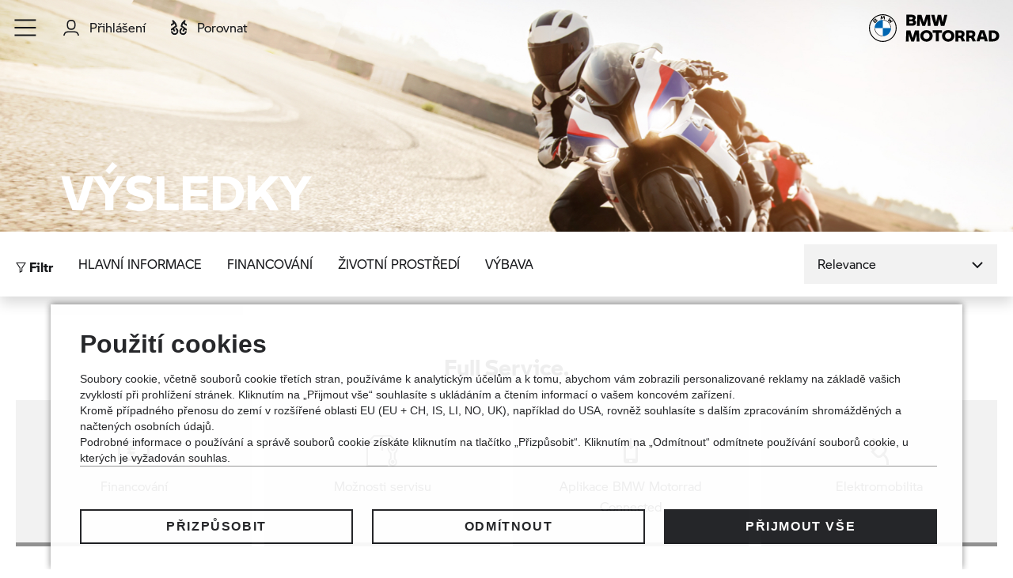

--- FILE ---
content_type: text/html; charset=utf-8
request_url: https://nabidky.bmw-motorrad.cz/ojete/hledat
body_size: 16077
content:
<!DOCTYPE html>
<html lang="cs">
<head>

<meta charset="utf-8">
<!-- 
	Carefully crafted with ♥ and 😃 by Cyberhouse <www.cyberhouse.at>

	This website is powered by TYPO3 - inspiring people to share!
	TYPO3 is a free open source Content Management Framework initially created by Kasper Skaarhoj and licensed under GNU/GPL.
	TYPO3 is copyright 1998-2026 of Kasper Skaarhoj. Extensions are copyright of their respective owners.
	Information and contribution at https://typo3.org/
-->



<title>Hledat : Trh ojetých motocyklů BMW Motorrad</title>
<meta name="generator" content="TYPO3 CMS">
<meta name="twitter:card" content="summary">













<meta name="viewport" content="width=device-width, initial-scale=1">

<link rel="shortcut icon" href="/assets/favicons/motorcycle/favicon.ico">
<link rel="icon" type="image/png" sizes="16x16" href="/assets/favicons/motorcycle/favicon-16x16.png">
<link rel="icon" type="image/png" sizes="32x32" href="/assets/favicons/motorcycle/favicon-32x32.png">
<link rel="icon" type="image/png" sizes="48x48" href="/assets/favicons/motorcycle/favicon-48x48.png">

<script>
    if ('serviceWorker' in navigator) {
        navigator.serviceWorker.register('/sw-motorcycle.js');
    }

    loadjs=function(){var h=function(){},c={},u={},f={};function o(e,n){if(e){var r=f[e];if(u[e]=n,r)for(;r.length;)r[0](e,n),r.splice(0,1)}}function l(e,n){e.call&&(e={success:e}),n.length?(e.error||h)(n):(e.success||h)(e)}function d(r,t,s,i){var c,o,e=document,n=s.async,u=(s.numRetries||0)+1,f=s.before||h,l=r.replace(/[\?|#].*$/,""),a=r.replace(/^(css|img)!/,"");i=i||0,/(^css!|\.css$)/.test(l)?((o=e.createElement("link")).rel="stylesheet",o.href=a,(c="hideFocus"in o)&&o.relList&&(c=0,o.rel="preload",o.as="style")):/(^img!|\.(png|gif|jpg|svg|webp)$)/.test(l)?(o=e.createElement("img")).src=a:((o=e.createElement("script")).src=r,o.async=void 0===n||n),!(o.onload=o.onerror=o.onbeforeload=function(e){var n=e.type[0];if(c)try{o.sheet.cssText.length||(n="e")}catch(e){18!=e.code&&(n="e")}if("e"==n){if((i+=1)<u)return d(r,t,s,i)}else if("preload"==o.rel&&"style"==o.as)return o.rel="stylesheet";t(r,n,e.defaultPrevented)})!==f(r,o)&&e.head.appendChild(o)}function r(e,n,r){var t,s;if(n&&n.trim&&(t=n),s=(t?r:n)||{},t){if(t in c)throw"LoadJS";c[t]=!0}function i(n,r){!function(e,t,n){var r,s,i=(e=e.push?e:[e]).length,c=i,o=[];for(r=function(e,n,r){if("e"==n&&o.push(e),"b"==n){if(!r)return;o.push(e)}--i||t(o)},s=0;s<c;s++)d(e[s],r,n)}(e,function(e){l(s,e),n&&l({success:n,error:r},e),o(t,e)},s)}if(s.returnPromise)return new Promise(i);i()}return r.ready=function(e,n){return function(e,r){e=e.push?e:[e];var n,t,s,i=[],c=e.length,o=c;for(n=function(e,n){n.length&&i.push(e),--o||r(i)};c--;)t=e[c],(s=u[t])?n(t,s):(f[t]=f[t]||[]).push(n)}(e,function(e){l(n,e)}),r},r.done=function(e){o(e,[])},r.reset=function(){c={},u={},f={}},r.isDefined=function(e){return e in c},r}();;

    window.t = [];
</script>

<link rel="stylesheet" href="/css/style-motorcycle.css?v=1jfj2c12o">



<script>
    var METADATA = {"env":"prod","marketId":2,"country":"CZ","language":"cs","taxes":0.21,"brand":"bmw","brandId":1,"stockType":"motorcycle","stockCategory":"used","basePath":"\/ojete","endpoint":"\/ojete\/api\/v1\/","stage":"bmwmotorrad-used-cs_CZ","gmApiKey":"AIzaSyBltYJSHVfWgm5Ltq5fkXlsIgekBdRBt8A","currency":{"iso":"CZK","sign":"K\u010d","prepend":false,"separate":true},"numbers":{"thousandsSeparator":"\u00a0","decimalSeparator":","},"translations":{"toast":{"close":"Zav\u0159\u00edt"},"gallery":{"close":"Zav\u0159\u00edt","fullscreenEnter":"Cel\u00e1 obrazovka","fullscreenExit":"Zp\u011bt z cel\u00e9 obrazovky","slideshowPause":"Vypnout prezentaci","slideshowStart":"Zapnout prezentaci","thumbs":"N\u00e1hledy","zoomIn":"Zv\u011bt\u0161it","zoomOut":"Zmen\u0161it","slideNext":"dal\u0161\u00ed","slidePrev":"p\u0159edchoz\u00ed"}},"version":"1jfj2bpbd","tracy":{"page":"stock > used car > search result","linkExternal":"stock > outbound","searchFiltersApplied":"stock > used car > search result > search filters applied"},"contentId":"1762","user":{"loginState":"not logged in","id":""}};
    
    
    function sendMETADATA(additional) {
        var meta = additional ? Object.assign({}, window.METADATA, additional) : window.METADATA;
        return function(converters) {
            return meta.vehicle ? Object.assign({}, meta, {vehicle: converters.vehicle(meta.vehicle)}) : meta;
        }
    }
    
        window.addEventListener('pageview', function(event) {
          t.push(['page', event.detail ? event.detail : 'stock > used car > search result', window.sendMETADATA()]);
        });
        window.addEventListener('track', function(event) {
          t.push(event.detail);
        });
    
    
    
</script>


    <script type="text/javascript" src="https://www.bmw.com/etc/clientlibs/wcmp/consentcontroller.fallback/epaas.js" onload="epaas.api.initialize({
        tenant: 'nabidky_bmw-motorrad_cz',
        locale: 'cs_CZ',
        stage: 'prod',
        devmode: 0
      });"></script>



    


    <script>
        function isDtmUsageAllowed(consentItemId) {
            if (consentcontroller && consentcontroller.api) {
                return consentcontroller.api.isUsageAllowed(consentItemId);
            } else if (cookiecontroller && cookiecontroller.api) {
                return cookiecontroller.api.isRegulationAccepted();
            } else {
                return false;
            }
        }

        function loadTagManager(){
            (function(w,d,s,l,i){w[l]=w[l]||[];w[l].push(

{'gtm.start': new Date().getTime(),event:'gtm.js'}
);var f=d.getElementsByTagName(s)[0],
j=d.createElement(s),dl=l!='dataLayer'?'&l='+l:'';j.async=true;j.src=
'https://www.googletagmanager.com/gtm.js?id='+i+dl;f.parentNode.insertBefore(j,f);
})(window,document,'script','dataLayer','GTM-WCNWVRH');
        }

        (typeof epaas !== "undefined" && epaas.api || window).addEventListener('consentcontroller.api.initialized', function () {
            if(!isDtmUsageAllowed('GoogleAdvertising')){
                epaas.api.registerOnUserConsentChange('GoogleAdvertising', function(userConsent){
                    if(userConsent === 'GIVEN'){
                        loadTagManager();
                    }
                });
            } else {
                loadTagManager();
            }
        });
    </script>






    
<!-- meta pixel code -->
<script>
    function isDtmUsageAllowed(consentItemId) {
        if (consentcontroller && consentcontroller.api) {
            return consentcontroller.api.isUsageAllowed(consentItemId);
        } else if (cookiecontroller && cookiecontroller.api) {
            return cookiecontroller.api.isRegulationAccepted();
        } else {
            return false;
        }
    }

    function loadFacebookPixel(){
        !function(f,b,e,v,n,t,s)
{if(f.fbq)return;n=f.fbq=function(){n.callMethod?
    n.callMethod.apply(n,arguments):n.queue.push(arguments)};
    if(!f._fbq)f._fbq=n;n.push=n;n.loaded=!0;n.version='2.0';
    n.queue=[];t=b.createElement(e);t.async=!0;
    t.src=v;s=b.getElementsByTagName(e)[0];
    s.parentNode.insertBefore(t,s)}(window, document,'script',
    'https://connect.facebook.net/en_US/fbevents.js');
fbq('init', '1013674757085357');
fbq('track', 'PageView');

        dispatchEvent(new CustomEvent('fbqLoaded'));
    }

    (typeof epaas !== "undefined" && epaas.api || window).addEventListener('consentcontroller.api.initialized', function () {
        if(!isDtmUsageAllowed('fbPagePixel')){
            epaas.api.registerOnUserConsentChange('fbPagePixel', function(userConsent){
                if(userConsent === 'GIVEN'){
                    loadFacebookPixel();
                }
            });
        } else {
            loadFacebookPixel();
        }
    });
</script>
<noscript>
    <img height="1" width="1" style="display:none"
         src="https://www.facebook.com/tr?id=1013674757085357&ev=PageView&noscript=1"/>
</noscript>
<!-- End Meta Pixel Code -->







<link rel="canonical" href="https://nabidky.bmw-motorrad.cz/ojete/hledat"/>

<link rel="alternate" hreflang="x-default" href="https://nabidky.bmw-motorrad.cz/ojete/hledat"/>
<link rel="alternate" hreflang="cs" href="https://nabidky.bmw-motorrad.cz/ojete/hledat"/>
</head>
<body class=" document-root  page-1762 layout-2 language-2 site-bmwmotorcycle-used">


<header class="header-overlay d-print-none">
    
<div class="skip-links">
  <a href="#main-content" class="skip-link">Přejít na hlavní obsah</a>
</div>

<div class="permdealer-bar d-nopermdealer-none">
    <a href="#" class="link-reset" role="button" data-handle="prevent;self=>toggleClass|show" data-permdealer></a>
</div>

<nav class="navbar navbar-expand navbar-light">

  <ul class="navbar-nav">
    

    <li class="nav-item">
      <a class="navbar-toggle nav-link" href="#burgerMenu" role="button" data-toggle="modal" aria-label="Toggle navigation" id="nav-focus-trap">
        <svg class="hamburger icon" viewBox="0 0 78 66">
          <path class="hamburger-line hamburger-line-1" d="M1 12h60s14.499-.183 14.533 37.711c.01 11.27-3.567 14.96-9.274 14.958C60.552 64.668 56 57.999 56 57.999L6 8"/>
          <path class="hamburger-line hamburger-line-2" d="M1 33h60"/>
          <path class="hamburger-line hamburger-line-3" d="M1 54h60s14.499.183 14.533-37.711c.01-11.27-3.567-14.96-9.274-14.958C60.552 1.332 56 8.001 56 8.001L6 58"/>
        </svg>
      </a>
    </li>
    
        <div class="modal navbar-modal fade lazyload" id="burgerMenu" tabindex="-1" aria-label="Navigation" aria-hidden="true" data-backdrop="false" data-body-class="navbar-modal-open" data-focus-trap="#nav-focus-trap"
             data-bgset="/assets/img/motorcycle/navbar-bg.jpg [(min-width:992px)] | /assets/img/motorcycle/navbar-bg.jpg [(min-width:768px)] | /assets/img/motorcycle/navbar-bg.jpg [(min-width:576px)] | /assets/img/motorcycle/navbar-bg.jpg" >
      
    
      <div class="modal-dialog modal-dialog-centered">
        <div class="modal-content">
          <div class="modal-body">
            
              <ul class="nav nav-main flex-column align-items-start">
                


    
            <li class="nav-item">
                


    <a href="https://nabidky.bmw-motorrad.cz/" class="nav-link " id="nav-item-3549">
  Domů
  
  
  
</a>
  




            </li>
        

    
            <li class="nav-item">
                


    <a href="/ojete/" class="nav-link " id="nav-item-2235">
  Začít hledat
  
  
  
</a>
  




            </li>
        

    
            <li class="nav-item">
                


    <a href="/ojete/online-rezervace" class="nav-link " id="nav-item-2240">
  Online Rezervace
  
  
  
</a>
  




            </li>
        

    
            <li class="nav-item">
                


    <a href="/ojete/faq" class="nav-link " id="nav-item-2250">
  FAQ
  
  
  
</a>
  




            </li>
        

    
            <li class="nav-item">
                


    <a href="https://nabidky.bmw-motorrad.cz/nove/" class="nav-link " id="nav-item-3546">
  Vyhledávač nového motocyklu BMW Motorrad
  
  
  
</a>
  




            </li>
        




              </ul>
            
            
              <ul class="nav flex-column">
                
                  





                
              </ul>
            
          </div>
        </div>
      </div>
    
    </div>
    
      
        <li class="nav-item ">
          
              <a href="https://nabidky.bmw-motorrad.cz/ojete/api/v1/login?return_url=https://nabidky.bmw-motorrad.cz/ojete/mybmw/oblibene" class="nav-link">
                <svg class="icon icon-sm" role="img" focusable="false" aria-hidden="true"><use xlink:href="/assets/icons/motorcycle.svg#user"></use></svg>&nbsp;<span class="sr-xs-only ml-_5">Přihlášení</span>
              </a>
            
        </li>
      
      <li class="nav-item">
        <a href="https://nabidky.bmw-motorrad.cz/ojete/srovnani"  class="nav-link">
          <svg class="icon icon-sm icon-filled" role="img" focusable="false" aria-hidden="true"><use xlink:href="/assets/icons/motorcycle.svg#compare"></use></svg>
          <span class="sr-xs-only ml-_5">Porovnat</span> <span class="compare-count ml-_5"></span>
        </a>
      </li>
    
    </ul>
  <a class="navbar-brand" href="/ojete/">
    
    <svg preserveAspectRatio="xMinYMin meet" class="navbar-logo d-inline-block" role="img" focusable="false" aria-labelledby="motorcycle-svg-69723e590dc78781818996"><title id="motorcycle-svg-69723e590dc78781818996">BMW MOTORRAD</title><use xlink:href="/assets/icons/motorcycle.svg#logo"></use></svg>
  </a>

</nav>



</header>
<div id="toasts" aria-live="polite" aria-atomic="true"></div>
<main id="main-content">
    
    <!--TYPO3SEARCH_begin-->

<div id="c3447" class="sujet sujet-overlay sujet-bottom ">
	
		<div class="sujet-media media-cover">
			
					


    
        
            

	
			
					
	
			
	
			<picture ><source media="(min-width: 992px)" data-srcset="/fileadmin/_processed_/0/9/csm_MicrosoftTeams-image__59__b83b060db4.png 1662w,/fileadmin/_processed_/0/9/csm_MicrosoftTeams-image__59__356ac70f5f.png 1198w" /> <source media="(min-width: 576px)" data-srcset="/fileadmin/_processed_/0/9/csm_MicrosoftTeams-image__59__7cbc1501a5.png 990w,/fileadmin/_processed_/0/9/csm_MicrosoftTeams-image__59__07c0619b53.png 767w" /> <source data-srcset="/fileadmin/_processed_/0/9/csm_MicrosoftTeams-image__59__7f7391f3b0.png" /><img class="  lazyload" data-sizes="auto" src="[data-uri]" alt="Result" aria-hidden="true" title="" /></picture>
		

		

				
		







          
      
  



				
		</div>
	
	
		<div class="sujet-caption py-2">
			<div class="container">
				
					
							<h1 class="display-1 text-white">
								
								VÝSLEDKY
							</h1>
						
				
			</div>
		</div>
	
</div>





<!--TYPO3SEARCH_end-->
    
    <!--TYPO3SEARCH_begin-->




	<div id="search" class="search" data-page-length="23">

		

<modal id="filter" class="modal-overlay fade" aria-labelledby="3438-modal-header" backdrop="false" v-cloak>
    <div class="modal-dialog modal-dialog-scrollable">
        <div class="modal-content">
            <div class="modal-header shadow">
                <h5 id="3438-modal-header" class="modal-title">Filtr</h5>
                <button type="button" class="close" data-dismiss="modal" aria-label="Close"></button>
            </div>
            <div class="modal-body">
                <collapse id="key-information" group="key-information" class="rollout-headed" :open="true">
                    <template v-slot:trigger>Hlavní informace<span class="tag" v-show="selectionGroups['key-information']" v-cloak></span></template>
                    <div class="row">
                        <div class="col-sm-6 col-lg-4" v-if="showDealer">
                            <div class="form-group">
                                <label for="3438-modal-dealers">Naši Autorizovaní Dealeři</label>
                                <multiselect id="3438-modal-dealers" name="dealer[$or]" itemstext="items" placeholder="Vyberte..." @change="changeSelect">
                                    <option v-for="option in currentOption.dealer" :value="option.$ptr" :selected="currentSelection['dealer[$or]'] && currentSelection['dealer[$or]'].indexOf(option.$ptr) >= 0" :key="option.$id" v-text="option.label"></option>
                                </multiselect>
                            </div>
                        </div>
                        
                            <div class="col-sm-6 col-lg-4">
                                <div class="form-group">
                                    <label for="3438-modal-brand">Značka</label>
                                    <select id="3438-modal-brand" name="brand" class="custom-select" @change="changeSelect">
                                        <option value="">Vyberte...</option>
                                        <option v-for="option in currentOption.brand" :value="option.$ptr" :selected="currentSelection['brand'] === option.$ptr" :key="option.$id" v-text="option.label"></option>
                                    </select>
                                </div>
                            </div>
                        
                        <div class="col-sm-6 col-lg-4">
                            <div class="form-group">
                                <label for="3438-modal-series">Modelová řada</label>
                                <multiselect id="3438-modal-series" name="series[$or]" itemstext="items" placeholder="Vyberte..." :disabled="!currentOption.hasOwnProperty('series')" @change="changeSelect">
                                    <option v-for="option in currentOption.series" :value="option.$ptr" :selected="currentSelection['series[$or]'] && currentSelection['series[$or]'].indexOf(option.$ptr) >= 0" :key="option.$id" v-text="option.label"></option>
                                </multiselect>
                            </div>
                        </div>
                        <div class="col-sm-6 col-lg-4">
                            <div class="form-group">
                                <label for="3438-modal-variant">Varianta</label>
                                <multiselect id="3438-modal-variant" name="variant[$or]" itemstext="items" placeholder="Vyberte..." @change="changeSelect">
                                    <option v-for="option in currentOption.variant" :value="option.$ptr" :selected="currentSelection['variant[$or]'] && currentSelection['variant[$or]'].indexOf(option.$ptr) >= 0" :key="option.$id" v-text="option.label"></option>
                                </multiselect>
                            </div>
                        </div>
                        
                            <div class="col-sm-6 col-lg-4">
                                
                                        <fieldset class="form-group">
                                            <legend>Rok výroby</legend>
                                            <div class="form-combined">
                                                <div class="custom-input-select">
                                                  <label for="3438-modal-productionyear-min" class="sr-only">Vyberte...</label>
                                                  <input id="3438-modal-productionyear-min" name="productionYear[$min]" class="form-control" placeholder="Vyberte..." type="number" maxlength="4" :min="currentOption.productionYear ? currentOption.productionYear.$min : 0" :max="currentOption.productionYear ? currentOption.productionYear.$max : 100" :value="currentSelection.hasOwnProperty('productionYear[$min]') ? getValueFromPointer(currentSelection['productionYear[$min]']) : ''" @change="changeInput($event, Number)">
                                                  <select name="productionYear[$min]" id="select-3438-modal-productionyear-min" class="custom-select" @change="changeSelect" aria-label="Vyberte...">
                                                        <option value="">Vyberte...</option>
                                                        <option v-for="option in getListFromRange(currentOption.productionYear, true)" :value="option.$ptr" :selected="currentSelection['productionYear[$min]'] === option.$ptr" :key="option.$ptr" v-text="option.label"></option>
                                                    </select>
                                                </div>
                                                <div class="custom-input-select">
                                                  <label for="3438-modal-productionyear-max" class="sr-only">Vyberte...</label>
                                                  <input id="3438-modal-productionyear-max" name="productionYear[$max]" class="form-control" placeholder="Vyberte..." type="number" maxlength="4" :min="currentOption.productionYear ? currentOption.productionYear.$min : 0" :max="currentOption.productionYear ? currentOption.productionYear.$max : 100" :value="currentSelection.hasOwnProperty('productionYear[$max]') ? getValueFromPointer(currentSelection['productionYear[$max]']) : ''" @change="changeInput($event, Number)">
                                                  <select name="productionYear[$max]" id="select-3438-modal-productionyear-max" class="custom-select" @change="changeSelect" aria-label="Vyberte...">
                                                        <option value="">Vyberte...</option>
                                                        <option v-for="option in getListFromRange(currentOption.productionYear, true)" :value="option.$ptr" :selected="currentSelection['productionYear[$max]'] === option.$ptr" :key="option.$ptr" v-text="option.label"></option>
                                                    </select>
                                                </div>
                                            </div>
                                        </fieldset>
                                    
                            </div>
                        
                        <div class="col-sm-6 col-lg-4">
                            <fieldset class="form-group">
                                <legend>Výkon</legend>
                                <div class="form-combined">
                                    <select id="3438-modal-power-unit" name="powerUnit" class="custom-select w-auto" @change="changeSelect" aria-label="Vyberte...">
                                        <option v-for="option in currentOption.powerUnit" :value="option.$ptr" :selected="currentSelection['powerUnit'] === option.$ptr" :key="option.$id" v-text="({&quot;KW&quot;:&quot;KW&quot;,&quot;HP&quot;:&quot;k&quot;})[option.label]"></option>
                                    </select>
                                    <div class="custom-input-select" v-if="!currentSelection.hasOwnProperty('powerUnit') || currentSelection.powerUnit === currentOption.powerUnit.KW.$ptr">
                                        <numberinput id="3438-modal-power-kw-min" name="powerKW[$min]" class="form-control" placeholder="Vyberte..." maxlength="15" :min="currentOption.powerKW ? currentOption.powerKW.$min : 0" :max="currentOption.powerKW ? currentOption.powerKW.$max : 100" :value="currentSelection.hasOwnProperty('powerKW[$min]') ? getValueFromPointer(currentSelection['powerKW[$min]']) : ''" v-if="currentSelection.hasOwnProperty('powerUnit') && currentSelection.powerUnit === currentOption.powerUnit.KW.$ptr" @change="changeInput($event, Number)" aria-label="Vyberte..."></numberinput>
                                        <select name="powerKW[$min]" id="select-3438-modal-power-kw-min" class="custom-select" @change="changeSelect" aria-label="Vyberte...">
                                            <option value="">Vyberte...</option>
                                            <option v-for="option in getListFromRange(currentOption.powerKW, false)" :value="option.$ptr" :selected="currentSelection['powerKW[$min]'] === option.$ptr" :key="option.$ptr" v-text="$options.filters.number(option.label)"></option>
                                        </select>
                                    </div>
                                    <div class="custom-input-select" v-if="!currentSelection.hasOwnProperty('powerUnit') || currentSelection.powerUnit === currentOption.powerUnit.KW.$ptr">
                                        <numberinput id="3438-modal-power-kw-max" name="powerKW[$max]" class="form-control" placeholder="Vyberte..." maxlength="15" :min="currentOption.powerKW ? currentOption.powerKW.$min : 0" :max="currentOption.powerKW ? currentOption.powerKW.$max : 100" :value="currentSelection.hasOwnProperty('powerKW[$max]') ? getValueFromPointer(currentSelection['powerKW[$max]']) : ''" v-if="currentSelection.hasOwnProperty('powerUnit') && currentSelection.powerUnit === currentOption.powerUnit.KW.$ptr" @change="changeInput($event, Number)" aria-label="Vyberte..."></numberinput>
                                        <select name="powerKW[$max]" id="select-3438-modal-power-kw-max" class="custom-select" @change="changeSelect" aria-label="Vyberte...">
                                            <option value="">Vyberte...</option>
                                            <option v-for="option in getListFromRange(currentOption.powerKW, false)" :value="option.$ptr" :selected="currentSelection['powerKW[$max]'] === option.$ptr" :key="option.$ptr" v-text="$options.filters.number(option.label)"></option>
                                        </select>
                                    </div>
                                    <template v-if="currentSelection.hasOwnProperty('powerUnit') && currentSelection.powerUnit === currentOption.powerUnit.HP.$ptr">
                                        <div class="custom-input-select">
                                            <numberinput id="3438-modal-power-hp-min" name="powerHP[$min]" class="form-control" placeholder="Vyberte..." maxlength="15" :min="currentOption.powerHP ? currentOption.powerHP.$min : 0" :max="currentOption.powerHP ? currentOption.powerHP.$max : 100" :value="currentSelection.hasOwnProperty('powerHP[$min]') ? getValueFromPointer(currentSelection['powerHP[$min]']) : ''" @change="changeInput($event, Number)" aria-label="Vyberte..."></numberinput>
                                            <select name="powerHP[$min]" id="select-3438-modal-power-hp-min" class="custom-select" @change="changeSelect" aria-label="Vyberte...">
                                                <option value="">Vyberte...</option>
                                                <option v-for="option in getListFromRange(currentOption.powerHP, false)" :value="option.$ptr" :selected="currentSelection['powerHP[$min]'] === option.$ptr" :key="option.$ptr" v-text="$options.filters.number(option.label)"></option>
                                            </select>
                                        </div>
                                        <div class="custom-input-select">
                                            <numberinput id="3438-modal-power-hp-max" name="powerHP[$max]" class="form-control" placeholder="Vyberte..." maxlength="15" :min="currentOption.powerHP ? currentOption.powerHP.$min : 0" :max="currentOption.powerHP ? currentOption.powerHP.$max : 100" :value="currentSelection.hasOwnProperty('powerHP[$max]') ? getValueFromPointer(currentSelection['powerHP[$max]']) : ''" @change="changeInput($event, Number)" aria-label="Vyberte..."></numberinput>
                                            <select name="powerHP[$max]" id="select-3438-modal-power-kw-max" class="custom-select" @change="changeSelect" aria-label="Vyberte...">
                                                <option value="">Vyberte...</option>
                                                <option v-for="option in getListFromRange(currentOption.powerHP, false)" :value="option.$ptr" :selected="currentSelection['powerHP[$max]'] === option.$ptr" :key="option.$ptr" v-text="$options.filters.number(option.label)"></option>
                                            </select>
                                        </div>
                                    </template>
                                </div>
                            </fieldset>
                        </div>
                        
                            <div class="col-sm-6 col-lg-4">
                                <fieldset class="form-group">
                                    <legend>Počet najetých kilometrů</legend>
                                    <div class="form-combined">
                                        <div class="custom-input-select">
                                            <numberinput id="3438-modal-mileage-min" name="mileage[$min]" class="form-control" placeholder="Vyberte..." maxlength="15" :min="currentOption.mileage ? currentOption.mileage.$min : 0" :max="currentOption.mileage ? currentOption.mileage.$max : 100" :value="currentSelection.hasOwnProperty('mileage[$min]') ? getValueFromPointer(currentSelection['mileage[$min]']) : ''" @change="changeInput($event, Number)" aria-label="Vyberte..."></numberinput>
                                            <select name="mileage[$min]" id="select-3438-modal-mileage-min" class="custom-select" @change="changeSelect" aria-label="Vyberte...">
                                                <option value="">Vyberte...</option>
                                                
                                                    <option v-for="option in getListFromRange(currentOption.mileage, false)" :value="option.$ptr" :selected="currentSelection['mileage[$min]'] === option.$ptr" :key="option.$ptr" v-text="$options.filters.number(option.label, -1)"></option>
                                                  
                                            </select>
                                        </div>
                                        <div class="custom-input-select">
                                            <numberinput id="3438-modal-mileage-max" name="mileage[$max]" class="form-control" placeholder="Vyberte..." maxlength="15" :min="currentOption.mileage ? currentOption.mileage.$min : 0" :max="currentOption.mileage ? currentOption.mileage.$max : 100" :value="currentSelection.hasOwnProperty('mileage[$max]') ? getValueFromPointer(currentSelection['mileage[$max]']) : ''" @change="changeInput($event, Number)" aria-label="Vyberte..."></numberinput>
                                            <select name="mileage[$max]" id="select-3438-modal-mileage-max" class="custom-select" @change="changeSelect" aria-label="Vyberte...">
                                                <option value="">Vyberte...</option>
                                                
                                                    <option v-for="option in getListFromRange(currentOption.mileage, false)" :value="option.$ptr" :selected="currentSelection['mileage[$max]'] === option.$ptr" :key="option.$ptr" v-text="$options.filters.number(option.label, -1)"></option>
                                                  
                                            </select>
                                        </div>
                                    </div>
                                </fieldset>
                            </div>
                        
                        
                        <div class="col-sm-6 col-lg-4">
                            <div class="form-group">
                                <label for="3438-modal-fuel">Typ paliva</label>
                                <multiselect id="3438-modal-fuel" name="fuel[$or]" itemstext="items" placeholder="Vyberte..." @change="changeSelect">
                                    <option v-for="option in currentOption.fuel" :value="option.$ptr" :selected="currentSelection['fuel[$or]'] && selection['fuel[$or]'].indexOf(option.$ptr) >= 0" :key="option.$id" v-text="option.label"></option>
                                </multiselect>
                            </div>
                        </div>
                        <div class="col-sm-6 col-lg-4">
                            <fieldset class="form-group">
                                <legend>Zdvihový objem</legend>
                                <div class="form-combined">
                                    <div class="custom-input-select">
                                        <numberinput id="3438-modal-capacity-min" name="capacity[$min]" class="form-control" placeholder="Vyberte..." maxlength="15" :min="currentOption.capacity ? currentOption.capacity.$min : 0" :max="currentOption.capacity ? currentOption.capacity.$max : 100" :value="currentSelection.hasOwnProperty('capacity[$min]') ? getValueFromPointer(currentSelection['capacity[$min]']) : ''" @change="changeInput($event, Number)" aria-label="Vyberte..."></numberinput>
                                        <select name="capacity[$min]" id="select-3438-modal-capacity-min" class="custom-select" @change="changeSelect" aria-label="Vyberte...">
                                            <option value="">Vyberte...</option>
                                            <option v-for="option in getListFromRange(currentOption.capacity, false)" :value="option.$ptr" :selected="currentSelection['capacity[$min]'] === option.$ptr" :key="option.$ptr" v-text="$options.filters.number(option.label)"></option>
                                        </select>
                                    </div>
                                    <div class="custom-input-select">
                                        <numberinput id="3438-modal-capacity-max" name="capacity[$max]" class="form-control" placeholder="Vyberte..." maxlength="15" :min="currentOption.capacity ? currentOption.capacity.$min : 0" :max="currentOption.capacity ? currentOption.capacity.$max : 100" :value="currentSelection.hasOwnProperty('capacity[$max]') ? getValueFromPointer(currentSelection['capacity[$max]']) : ''" @change="changeInput($event, Number)" aria-label="Vyberte..."></numberinput>
                                        <select name="capacity[$max]" id="select-3438-modal-capacity-max" class="custom-select" @change="changeSelect" aria-label="Vyberte...">
                                            <option value="">Vyberte...</option>
                                            <option v-for="option in getListFromRange(currentOption.capacity, false)" :value="option.$ptr" :selected="currentSelection['capacity[$max]'] === option.$ptr" :key="option.$ptr" v-text="$options.filters.number(option.label)"></option>
                                        </select>
                                    </div>
                                </div>
                            </fieldset>
                        </div>
                        
                        
                            <div class="col-sm-6 col-lg-4">
                                <div class="form-group">
                                    <label>BMW Premium Selection / MINI NEXT Ojeté vozy</label>
                                    <div class="custom-control custom-checkbox">
                                        <input id="3438-modal-used_brand" name="usedBrand" type="checkbox" class="custom-control-input" value="/:btrue" :checked="currentSelection.hasOwnProperty('usedBrand') && currentSelection['usedBrand'] === '/:btrue'" @change="changeControl">
                                        <label class="custom-control-label" for="3438-modal-used_brand">Ano</label>
                                    </div>
                                </div>
                            </div>
                        
                        <div class="col-sm-6 col-lg-4" v-if="currentOption.hasOwnProperty('campaigns')">
                            <div class="form-group">
                                <label for="3438-modal-campaigns">Akce</label>
                                <multiselect id="3438-modal-campaigns" name="campaigns[$and]" itemstext="items" placeholder="Vyberte..." @change="changeSelect">
                                    <option v-for="option in currentOption.campaigns" :value="option.$ptr" :selected="currentSelection['campaigns[$and]'] && currentSelection['campaigns[$and]'].indexOf(option.$ptr) >= 0" :key="option.$id" v-text="option.label"></option>
                                </multiselect>
                            </div>
                        </div>
                    </div>
                </collapse>
                <collapse id="finance" group="finance" class="rollout-headed bg-financial" :open="true">
                    <template v-slot:trigger>Financování<span class="tag" v-show="selectionGroups['finance']" v-cloak></span></template>
                    <div class="row">
                        <div class="col-lg-4">
                            <div class="h5 mb-1">Zadejte rozpočet</div>
                        </div>
                        <div class="col-lg-8">
                            <fieldset class="form-group">
                                <legend>CZK</legend>
                                <div class="form-combined mb-1">
                                    <numberinput id="3438-modal-transactionalPrice-min" name="transactionalPrice[$min]" class="form-control" placeholder="od" maxlength="15" :value="currentSelection.hasOwnProperty('transactionalPrice[$min]') ? getValueFromPointer(currentSelection['transactionalPrice[$min]']) : ''" :min="currentOption.transactionalPrice ? currentOption.transactionalPrice.$min : 0" :max="currentSelection.hasOwnProperty('transactionalPrice[$max]') ? getValueFromPointer(currentSelection['transactionalPrice[$max]']) : currentOption.transactionalPrice ? currentOption.transactionalPrice.$max : 100" @change="changeInput($event, Number)"></numberinput>
                                    <numberinput id="3438-modal-transactionalPrice-max" name="transactionalPrice[$max]" class="form-control" placeholder="do" maxlength="15" :value="currentSelection.hasOwnProperty('transactionalPrice[$max]') ? getValueFromPointer(currentSelection['transactionalPrice[$max]']) : ''" :min="currentSelection.hasOwnProperty('transactionalPrice[$min]') ? getValueFromPointer(currentSelection['transactionalPrice[$min]']) : currentOption.transactionalPrice ? currentOption.transactionalPrice.$min : 0" :max="currentOption.transactionalPrice ? currentOption.transactionalPrice.$max : 100" @change="changeInput($event, Number)"></numberinput>
                                </div>
                                <label for="3438-modal-transactionalPrice-$min" class="sr-only">od</label>
                                <label for="3438-modal-transactionalPrice-$max" class="sr-only">do</label>
                                <multirange id="3438-modal-transactionalPrice" name="transactionalPrice" low-name="$min" high-name="$max" :min="currentOption.transactionalPrice ? currentOption.transactionalPrice.$min : 0" :max="currentOption.transactionalPrice ? currentOption.transactionalPrice.$max : 100" :step="currentOption.transactionalPrice ? currentOption.transactionalPrice.$step : 1" :low="currentSelection.hasOwnProperty('transactionalPrice[$min]') ? getValueFromPointer(currentSelection['transactionalPrice[$min]']) : currentOption.transactionalPrice ? currentOption.transactionalPrice.$min : 0" :high="currentSelection.hasOwnProperty('transactionalPrice[$max]') ? getValueFromPointer(currentSelection['transactionalPrice[$max]']) : currentOption.transactionalPrice ? currentOption.transactionalPrice.$max : 100" @input.native.passive="changeInput($event, Number)" @change.native="changeInput($event, Number)"></multirange>
                            </fieldset>
                        </div>
                    </div>
                </collapse>
                
                <collapse id="environment" group="environment" class="rollout-headed" :open="true">
                    <template v-slot:trigger>Životní prostředí<span class="tag" v-show="selectionGroups['environment']" v-cloak></span></template>
                    <div class="row">
                        <div class="col-sm-6 col-lg-4">
                            <div class="form-group">
                                <label for="3438-modal-emissionclass">Emisní třída</label>
                                <multiselect id="3438-modal-emissionclass" name="emissionStandard[$or]" itemstext="items" placeholder="Vyberte..." @change="changeSelect">
                                    <option v-for="option in currentOption.emissionStandard" :value="option.$ptr" :selected="currentSelection['emissionStandard[$or]'] && currentSelection['emissionStandard[$or]'].indexOf(option.$ptr) >= 0" :key="option.$id" v-text="option.label"></option>
                                </multiselect>
                            </div>
                        </div>
                    </div>
                </collapse>
                <collapse id="genericEquipment" group="genericEquipment" class="rollout-headed" :open="true">
                    <template v-slot:trigger>Výbava<span class="tag" v-show="selectionGroups['genericEquipment']" v-cloak></span></template>
                    <div class="search-checkbox-list columns-sm-2 columns-lg-3 mb-1">
                        <template v-for="equipmentGroup in currentGenericEquipmentGrouped" v-if="equipmentGroup.genericEquipment">
                            <p class="list-multicolumn-title text-lg font-weight-bold" v-text="equipmentGroup.label"></p>
                            <div class="custom-control custom-checkbox" v-for="option in equipmentGroup.genericEquipment" :key="option.$id">
                                <input :id="'3438-modal-equipment-'+option.$id" name="genericEquipment[$and]" type="checkbox" class="custom-control-input" :value="option.$ptr" :checked="currentSelection['genericEquipment[$and]'] && currentSelection['genericEquipment[$and]'].indexOf(option.$ptr) >= 0" @change="changeControl">
                                <label class="custom-control-label" :for="'3438-modal-equipment-'+option.$id" v-text="option.label + (option.hasOwnProperty('$count') ? ' (' + option.$count + ')' : '')"></label>
                            </div>
                        </template>
                    </div>
                </collapse>
            </div>
            <div class="modal-footer-container shadow">
                <transition enter-class="hide" leave-to-class="hide" v-cloak>
                  
                      <div class="bg-light modal-footer-padding slide slide-up" v-if="anySelection && showSave">
                      <span class="text-sm">
                        Pro uložení vyhledávání musíte být přihlášeni. <a href="https://nabidky.bmw-motorrad.cz/ojete/api/v1/login?return_url=https://nabidky.bmw-motorrad.cz/ojete/hledat" rel="noindex nofollow">Přihlášení</a>
                      </span>
                      </div>
                    
                </transition>
                <div class="bg-white modal-footer-padding shadow">
                    <div class="row mb--1">
                        <div class="col-6 col-md-4 mb-1">
                            <button type="button" class="btn btn-outline-secondary btn-block" @click="reset()">
                                Zrušit filtr
                            </button>
                        </div>
                        
                            <div class="col-6 col-md-4 mb-1">
                              <a class="btn btn-outline-secondary btn-block" :class="{'disabled': !anySelection, 'active': anySelection && showSave}" :aria-pressed="anySelection && showSave" @click.prevent="showSave = !showSave">Uložit vyhledávání</a>
                            </div>
                        
                        <div class="col-md-4 mb-1">
                            <a href="/ojete/hledat" class="btn btn-primary btn-block" data-dismiss-modal-on-location @click="applyFilters" v-text="'Nalezeno ' + (currentResult ? currentResult.$count.$total > 150 ? '150+' : currentResult.$count.$total : '') + ' motocyklů'"></a>
                        </div>
                    </div>
                </div>
            </div>
        </div>
    </div>
</modal>




		<div class="bar position-sticky sticky-top shadow">
			<div class="bg-white py-1">
				<div class="container container-extended">
					<div class="row flex-nowrap align-items-center">
						<div class="col-auto">
							<a href="#filter" class="nav-link px-0 font-weight-bold" data-toggle="modal">
								<svg class="icon" role="img" focusable="false" aria-hidden="true"><use xlink:href="/assets/icons/motorcycle.svg#filter"></use></svg>
								Filtr
							</a>
						</div>
						<div class="col">
						
							<dragscroll direction="horizontal" class="d-none d-md-block">
								<div class="nav d-inline-flex flex-nowrap text-nowrap text-uppercase" data-toggle="modal" data-target="#filter">
									<a href="#key-information-content" class="nav-link" :class="{'tag': selectionGroups['key-information']}" data-toggle="collapse" data-force="show">Hlavní informace</a>
									<a href="#finance-content" class="nav-link" :class="{'tag': selectionGroups['finance']}" data-toggle="collapse" data-force="show">Financování</a>
									
									<a href="#environment-content" class="nav-link" :class="{'tag': selectionGroups['environment']}" data-toggle="collapse" data-force="show">Životní prostředí</a>
									<a href="#genericEquipment-content" class="nav-link" :class="{'tag': selectionGroups['genericEquipment']}" data-toggle="collapse" data-force="show">Výbava</a>
								</div>
							</dragscroll>
							
						</div>
						<div class="col-auto flex-shrink-1">
              <label class="sr-only" for="3438-filter-select">Seřadit podle</label>
              <select id="3438-filter-select" class="custom-select" v-model="sort" @change="updateSort">
								<option :value="null">Relevance</option>
								<option :value="[{$field: 'created', $order: 'desc'}]">Nově přidáno</option>
								<option :value="[{$field: 'distance', $order: 'asc'}]">Vzdálenost</option>
								<option :value="[{$field: 'transactionalPrice', $order: 'asc'}]">Cena: nejnižší</option>
								<option :value="[{$field: 'transactionalPrice', $order: 'desc'}]">Cena: nejvyšší</option>
								<option :value="[{$field: 'mileage', $order: 'asc'}]">Najeté kilometry: nejnižší</option>
								<option :value="[{$field: 'mileage', $order: 'desc'}]">Najeté kilometry: nejvyšší</option>
								
										<option :value="[{$field: 'productionYear', $order: 'asc'}]">Rok výroby: nejstarší</option>
										<option :value="[{$field: 'productionYear', $order: 'desc'}]">Rok výroby: nejnovější</option>
									
								<option :value="[{$field: 'powerKW', $order: 'asc'}]">Výkon: nejnižší</option>
								<option :value="[{$field: 'powerKW', $order: 'desc'}]">Výkon: nejvyšší</option>
							</select>
						</div>
					</div>
				</div>
			</div>
			<transition enter-class="hide" leave-to-class="hide" v-cloak>
				<div class="bg-light py-1 shadow slide slide-down" v-if="sort !== null && sort.some(function(criteria) { return criteria.$field === 'distance'; })">
					<div class="container container-extended">
						<transition enter-class="fade" enter-to-class="fade show" leave-class="fade show" leave-to-class="fade" mode="out-in">
							<div class="row align-items-center" v-if="location === null" key="change">
                <label class="col-form-label col col-md-auto" for="3438-location">Vaše poloha</label>
                <a role="button" tabindex="0" class="col-auto order-md-last close" aria-label="Close" @click="sort = null; updateSort()">
                </a>
                <div class="w-100 order-md-last"></div>
                <div class="col-auto order-md-first">
                  <button type="button" class="btn btn-outline-secondary" @click="locate">
                    <svg class="icon icon-sm" role="img" focusable="false" aria-hidden="true"><use xlink:href="/assets/icons/motorcycle.svg#locate"></use></svg>
                    <span class="sr-sm-only ml-_5">Použijte moji aktuální polohu</span>
                  </button>
								</div>
                <div class="col">
                  <form class="input-group" @submit.prevent="translateLocation">
                    <input id="3438-location" class="form-control" type="text" name="value" placeholder="Adresa nebo PSČ" required>
                    <div class="input-group-append">
                      <button type="submit" class="btn btn-primary">Použít</button>
                    </div>
                  </form>
                </div>
							</div>
							<div class="row align-items-center" v-else key="show">
								<div class="col text-right text-truncate" v-text="location.label"></div>
								<a role="button" tabindex="0" class="col-auto" @click="location = null">
									<svg class="icon" role="img" focusable="false" aria-labelledby="motorcycle-svg-6975278f75ae5767497775"><title id="motorcycle-svg-6975278f75ae5767497775">změnit</title><use xlink:href="/assets/icons/motorcycle.svg#edit"></use></svg>
								</a>
                <a role="button" tabindex="0" class="col-auto close" aria-label="Zavřít" @click="sort = null; updateSort()"></a>
							</div>
						</transition>
					</div>
				</div>
			</transition>
		</div>
		<section class="dynamic" v-if="!currentResult || currentResult.$list.length > 0" v-cloak>
			<div class="container" v-if="currentResult">
        <div class="row mb-1">
            <div class="col mb-1 align-items-center">
                <h2 class="h3" v-text="'  ' + (currentResult.$count.$total > 150 ? '150+' : currentResult.$count.$total) + ' ' + $options.filters.pluralize(currentResult.$count.$total, 'motocykl', 'motocyklů') + ' nalezeno'"></h2>
            </div>
            <div class="col-md-auto mb-1">
                <button class="control" @click="sort = [{$field: 'distance', $order: 'asc'}], updateSort()">
                  Vozy v mém okolí <svg class="icon icon-sm ml-_5" role="img" focusable="false" aria-hidden="true"><use xlink:href="/assets/icons/motorcycle.svg#pin"></use></svg>
                </button>
            </div>
        </div>
				

  
  
      
  

  <article class="item item-compact mb-1" v-for="vehicle, index in currentResult.$list" :key="vehicle.id" v-cloak>
    <div class="item-header">
      <div class="item-media" v-if="vehicle.images > 0">
        
            <img class="img-fluid" :class="{'lazyload': true}"
                 v-if="vehicle.images === 1"
                 :data-srcset="'https://nabidky.bmw-motorrad.cz/ojete/api/v1/ems/bmwmotorrad-used-cs_CZ/vehicle/704/3badee93bb5066d1f934a160e74bf8ec/' + vehicle.id + '?' + vehicle.imagesLastChanged + ' 704w, https://nabidky.bmw-motorrad.cz/ojete/api/v1/ems/bmwmotorrad-used-cs_CZ/vehicle/559/acf6bda43f7a3dcc6a4b325ab4d14c3b/' + vehicle.id + '?' + vehicle.imagesLastChanged + ' 559w, https://nabidky.bmw-motorrad.cz/ojete/api/v1/ems/bmwmotorrad-used-cs_CZ/vehicle/524/33175487e7a6eb1cee2693a7c3731c7a/' + vehicle.id + '?' + vehicle.imagesLastChanged + ' 524w, https://nabidky.bmw-motorrad.cz/ojete/api/v1/ems/bmwmotorrad-used-cs_CZ/vehicle/364/dfced858e5f35ec6df22e78b795e2196/' + vehicle.id + '?' + vehicle.imagesLastChanged + ' 364w, https://nabidky.bmw-motorrad.cz/ojete/api/v1/ems/bmwmotorrad-used-cs_CZ/vehicle/304/cfdaa0e7a24e189ef4d990c82b6d9d8c/' + vehicle.id + '?' + vehicle.imagesLastChanged + ' 304w'"
                 data-sizes="auto" width="704" height="528" aria-hidden="true">
            <swiper tabindex="0" v-else
              :options="{slidesPerView: 'auto', threshold: 2, pagination: {el: '.carousel-indicators', bulletElement: 'li', bulletClass: 'carousel-indicator-item', bulletActiveClass: 'active', clickable: true}, lazy: {loadPrevNext: true, elementClass: 'lazyload', loadingClass: 'lazyloading', loadedClass: 'lazyloaded'}}"
              :auto-update="false"
              @focus.native="$event.target.swiper.keyboard.enable()"
              @blur.native="$event.target.swiper.keyboard.disable()">
              <slide v-for="(key, index) in Math.min(vehicle.images, 3)" :key="key" v-once>
                <img class="img-fluid" :class="{'lazyload': true}"
                     :data-srcset="'https://nabidky.bmw-motorrad.cz/ojete/api/v1/ems/bmwmotorrad-used-cs_CZ/vehicle/704/3badee93bb5066d1f934a160e74bf8ec/' + vehicle.id + '-' + index + '?' + vehicle.imagesLastChanged + ' 704w, https://nabidky.bmw-motorrad.cz/ojete/api/v1/ems/bmwmotorrad-used-cs_CZ/vehicle/559/acf6bda43f7a3dcc6a4b325ab4d14c3b/' + vehicle.id + '-' + index + '?' + vehicle.imagesLastChanged + ' 559w, https://nabidky.bmw-motorrad.cz/ojete/api/v1/ems/bmwmotorrad-used-cs_CZ/vehicle/524/33175487e7a6eb1cee2693a7c3731c7a/' + vehicle.id + '-' + index + '?' + vehicle.imagesLastChanged + ' 524w, https://nabidky.bmw-motorrad.cz/ojete/api/v1/ems/bmwmotorrad-used-cs_CZ/vehicle/364/dfced858e5f35ec6df22e78b795e2196/' + vehicle.id + '-' + index + '?' + vehicle.imagesLastChanged + ' 364w, https://nabidky.bmw-motorrad.cz/ojete/api/v1/ems/bmwmotorrad-used-cs_CZ/vehicle/304/cfdaa0e7a24e189ef4d990c82b6d9d8c/' + vehicle.id + '-' + index + '?' + vehicle.imagesLastChanged + ' 304w'"
                     data-sizes="auto" width="704" height="528" aria-hidden="true">
              </slide>
              <ol class="carousel-indicators" slot="pagination" @click.stop></ol>
            </swiper>
          
      </div>
      
        <ul class="item-icons">
          <li :class="{'icon-disabled': !vehicle.usedBrand}">
            <img class="d-block h-icon-sm lazyload" data-toggle="tooltip" data-html="true" title="&lt;div class=&quot;h6 mb-1&quot;&gt;Výhody MINI NEXT Ojetých vozů&lt;/div&gt;
                                &lt;ul class=&quot;list-styled&quot;&gt;
                                &lt;li&gt;MINI NEXT Ojeté vozy 360° Kontrola vozidla.&lt;/li&gt;
                                &lt;li&gt;6 měsíců/10 000 km bez údržby.&lt;/li&gt;
                                &lt;li&gt;Nabídka financování a leasingu.&lt;/li&gt;
                                &lt;li&gt;Nabídka na výkup starého vozu.&lt;/li&gt;
                                &lt;/ul&gt;" data-src="/assets/img/mini/used-brand.svg" alt="MINI NEXT Ojeté vozy " height="28" v-if="vehicle.brand.id === 65">
            
                <img tabindex="0" class="d-block h-icon-sm lazyload" data-toggle="tooltip" data-html="true" title="&lt;div class=&quot;h6 mb-1&quot;&gt;Výhody BMW Motorrad Premium Selection&lt;/div&gt;
                                &lt;ul class=&quot;list-styled&quot;&gt;
                                &lt;li&gt;BMW Motorrad Premium Selection 360° kontrola vozidla.&lt;/li&gt;
                                &lt;li&gt;Nabídka financování a leasingu.&lt;/li&gt;
                                &lt;li&gt;Ověřená historie vozidla.&lt;/li&gt;
                                &lt;/ul&gt;" data-src="/assets/img/motorcycle/used-brand.svg" alt="" height="28" v-if="vehicle.brand.id === 1">
              
          </li>
          <li :class="{'icon-disabled': (vehicle.warranty !== 24)}">
            <img tabindex="0" class="d-block h-icon-sm lazyload" data-toggle="tooltip" title="Záruka BMW Motorrad Premium Selection na 24 měsíců." data-src="/assets/img/motorcycle/europlus-24.svg" alt="24 měsíců Europlus" width="28" height="28">
          </li>
          <li :class="{'icon-disabled': !vehicle.exterior360}">
            <img tabindex="0" class="d-block h-icon-sm lazyload" data-toggle="tooltip" title="Exteriér 360° pohled" data-src="/assets/img/motorcycle/360-exterior.svg" alt="Exteriér 360° pohled" width="28" height="28">
          </li>
          
          
            
                <li :class="{'icon-disabled': (!vehicle.reservable || vehicle.reserved)}">
                  <img tabindex="0" class="d-block h-icon-sm lazyload" data-toggle="tooltip" title="Možnost online rezervace" data-src="/assets/img/motorcycle/cart.svg" alt="Možnost online rezervace" width="28" height="28">
                </li>
              
          
        </ul>
      
    </div>
    <div class="item-body">
      <div class="item-content">
        <div class="item-intro">
          <h3 class="item-title">
            <a :href="'https://nabidky.bmw-motorrad.cz/ojete/hledat/detaily/'+vehicle.id+'/'"
               class="item-content" :class="{'item-content-has-media': vehicle.images > 0}" v-text="vehicle.title">
            </a>
          </h3>
          
            <a href="https://nabidky.bmw-motorrad.cz/ojete/srovnani" class="item-compare" data-handle="self=>compare|$event" :data-compare="vehicle.id" :data-vehiclesrc="'[' + index + ']'" data-toggle="tooltip" title="Přidat do/odebrat ze seznamu porovnávaných vozidel" data-no-instant>
              <svg class="icon icon-filled" role="img" focusable="false" :aria-labelledby="'motorcycle-svg-6975278f76a66307242574-' + vehicle.id"><title :id="'motorcycle-svg-6975278f76a66307242574-' + vehicle.id">Porovnat vozidla</title><use xlink:href="/assets/icons/motorcycle.svg#compare"></use></svg>
            </a>
          
          
            <a href="https://nabidky.bmw-motorrad.cz/ojete/api/v1/login?return_url=https://nabidky.bmw-motorrad.cz/ojete/hledat" class="item-mark" data-toggle="tooltip"
               title="Přidat do/odebrat z oblíbených" rel="noindex nofollow" data-no-instant>
            <svg class="icon icon-filled" role="img" focusable="false" :aria-labelledby="'motorcycle-svg-6975278f76a9d776032358-' + vehicle.id"><title :id="'motorcycle-svg-6975278f76a9d776032358-' + vehicle.id">Označit jako oblíbené</title><use xlink:href="/assets/icons/motorcycle.svg#star"></use></svg>
            </a>
          
        </div>

        <ul class="item-base">
          <li v-if="vehicle.powerKW || vehicle.powerHP" v-text="[vehicle.powerKW ? $options.filters.number(vehicle.powerKW) + 'KW' : false, vehicle.powerHP ? $options.filters.number(vehicle.powerHP) + 'k' : false].filter(Boolean).join(' / ')">
          <li v-if="vehicle.capacity" v-text="$options.filters.number(vehicle.capacity) + 'cm3'"></li>
          <li v-if="vehicle.fuel" v-text="vehicle.fuel.label"></li>
          <li v-if="vehicle.productionYear" v-text="vehicle.productionYear"></li>
          <li v-text="(vehicle.hasOwnProperty('mileage') && vehicle.mileage > 15 ? $options.filters.number(vehicle.mileage) : '-') + 'km'"></li>
          <li v-if="vehicle.transmission" v-text="vehicle.transmission.label"></li>
        </ul>
        <div class="item-prices" >
          <div class="item-price">
            
                <template v-if="vehicle.transactionalPrice">
                  <div class="item-price" v-if="vehicle.vatReclaimable" v-html="
                    '<strong>Cena' +
                    (vehicle.campaigns && (vehicle.campaigns[0].id === 73 || vehicle.campaigns[0].id === 74) ? ' ' : '') +
                    ' <br><span class=&quot;text-lg&quot;>' +
                    $options.filters.currency(vehicle.transactionalPrice, 0, false) +
                    '</span></strong><br>netto&nbsp;' +  $options.filters.currency(vehicle.transactionalPrice / 1.21, 0, false)">
                  </div>
                  <div class="item-price" v-else v-html="
                    '<strong>Cena' +
                    (vehicle.campaigns && (vehicle.campaigns[0].id === 73 || vehicle.campaigns[0].id === 74) ? ' ' : '') +
                    ' <br><span class=&quot;text-lg&quot;>' +
                    $options.filters.currency(vehicle.transactionalPrice, 0, false) +
                    '</span></strong><br>Bez možnosti odpočtu DPH'">
                  </div>
                </template>
              
          </div>
        
        
        
        
        
      </div>
      
            <div class="item-values" v-if="vehicle.emissionStandard || vehicle.emission || vehicle.consumptionFuel || vehicle.consumptionElectric || vehicle.electricRange" v-text="[
          vehicle.emissionStandard.label,
          vehicle.emission ? $options.filters.number(vehicle.emission) + 'g CO2/100 km' : false,
          vehicle.consumptionFuel ? $options.filters.number(vehicle.consumptionFuel) + 'l/100 km' : false,
          vehicle.consumptionElectric ? $options.filters.number(vehicle.consumptionElectric) + 'kwh/100 km' : false,
          vehicle.electricRange ? $options.filters.number(vehicle.electricRange) + 'km Dojezd na elektřinu' : false
          ].filter(Boolean).join(', ')">
            </div>
          
      </div>
      <ul class="item-campaigns text-sm" v-if="vehicle.campaigns">
        <li v-for="campaign in vehicle.campaigns">
          <div class="campaign p-1 h-100 text-uppercase" :style="{'background-image': 'radial-gradient(ellipse at 65% 50%, ' + campaign.colorStart + ', ' + campaign.colorEnd + ')'}" v-text="getCampaignText(campaign)"></div>
        </li>
      </ul>
      <address class="item-address" v-if="vehicle.dealer && (vehicle.dealer.name || vehicle.dealer.zip || vehicle.dealer.city)" v-html="
        (vehicle.dealer.name ? vehicle.dealer.name + (vehicle.dealer.zip || vehicle.dealer.city ? ',': ''): '') +
        (vehicle.dealer.zip ? ' ' + vehicle.dealer.zip : '') +
        (vehicle.dealer.city ? ' ' + vehicle.dealer.city : '') +
        (vehicle.distance ? ' / ' + $options.filters.number(vehicle.distance, 0) + 'km' : '')">
      </address>
      <div class="item-address" v-else-if="vehicle.distance" v-text="$options.filters.number(vehicle.distance, 0) + 'km'"></div>
      
    </div>
  </article>

    













				<nav class="mt-2" aria-label="Scroll vehicles" v-if="pages > 1">
					<ul class="pagination justify-content-center">
						<li class="page-item" :class="{'disabled': page <= 0}">
							<a class="page-link" role="button" tabindex="0" @click="setPage(page - 1)" v-if="page > 0">
								«<span class="sr-only">(poslední stránka)</span>
							</a>
							<span class="page-link" v-else>
              					«<span class="sr-only">(poslední stránka)</span>
            				</span>
						</li>
						<li class="page-item" v-show="paginationStart > 0">
							<span class="page-link">
							  …
							</span>
						</li>
						<li class="page-item" :class="{'active': (i + paginationStart) === page}" v-for="(p, i) in (paginationLength - paginationStart)">
							<span class="page-link" v-html="(p + paginationStart) + '<span class=&quot;sr-only&quot;>(aktuální stránka)</span>'" v-if="(i + paginationStart) === page"></span>
							<a class="page-link" role="button" tabindex="0" v-text="(p + paginationStart)" @click="setPage(i + paginationStart)" v-else></a>
						</li>
						<li class="page-item" v-show="paginationLength < pages">
							<span class="page-link">
							  …
							</span>
						</li>
						<li class="page-item" :class="{'disabled': page >= pages - 1}">
							<a class="page-link" role="button" tabindex="0" @click="setPage(page + 1)" v-if="page < pages - 1">
								»<span class="sr-only">(další stránka)</span>
							</a>
							<span class="page-link" v-else>
							  »<span class="sr-only">(další stránka)</span>
							</span>
						</li>
					</ul>
				</nav>
			</div>
		</section>
		
				

<section id="c4205"
         class="" >
    <div class="container text-center">

        
            

	
    


	
			
				
	
			<h4 class="h4 ">
				Nebyla nalezena žádná vozidla
			</h4>
		

			
		






	



        

        
                
                        
                                
    
    
        <h3 class="h5">Zadaným požadavkům nevyhovuje žádné vozidlo.</h3>
<p>&nbsp;</p>
    
    

                            
                    
                
                    <div class="link-list link-list-sm-inline">
                        

    
            
    
            
                
                    
                        <a href="/ojete/" class="btn btn-primary b760">Nové hledání</a>
                    
                
            
        


        




                    </div>
                
            
    </div>
</section>







			
	</div>
	<script>
		loadjs.ready('script', function() {
			window.addToast('toast-compare-first', 'Porovnání vozidel', 'Přidali jste toto vozidlo do srovnávacího seznamu. Naleznete jej <a href="https://nabidky.bmw-motorrad.cz/ojete/srovnani">zde</a>.');
			window.addToast('toast-compare-max', 'Porovnání vozidel', 'Do porovnání vozidel již nelze přidat žádné další vozy.<br/><a href="https://nabidky.bmw-motorrad.cz/ojete/srovnani">Porovnání vozidel</a>');
			window.addToast('toast-search-saved', 'Uložená vyhledávání', 'Vaše vyhledávání bylo uloženo a lze jej znovu vyvolat v sekci My BMW.<br/><a href="">Uložená vyhledávání</a>');
      window.addToast('toast-vehicle-404', 'ERROR 404', 'OMLOUVÁME SE, TOTO VOZIDLO JIŽ NENÍ K DISPOZICI.');
		});
	</script>
  
	







<section id="c7900"
		 class=" " >
	
    <div class="container container-extended">
        
          

	
    


	
			
				
	
			<h2 class="h3 text-center">
				Full Service.
			</h2>
		

			
		






	



        

      
        <ul class="list-unstyled row mb--1 feature-references">
          
            <li class="col-sm-6 col-md-3 mb-1">
              
  
          <a href="https://www.bmw-motorrad.cz/cs/financing/financial-service/bmw-financial-services.html" class="feature h-100 d-flex align-items-center d-sm-block text-sm-center">
              
    
      


    
        
            

	
			
					
	
			
	
			<img src="/fileadmin/data/bmw/Icons/bmw_sale-conf-prof_payment-eur_b.svg" width="48" height="48"
				 class="img-fluid m-_5  lazyload"
				 alt="" title="">
		

		

				
		







          
      
  



    
    
      <div>Financování</div>
    

          </a>
      

            </li>
          
            <li class="col-sm-6 col-md-3 mb-1">
              
  
          <a href="https://www.bmw-motorrad.cz/cs/service/services/services.html" target="_blank" rel="noreferrer" class="feature h-100 d-flex align-items-center d-sm-block text-sm-center">
              
    
      


    
        
            

	
			
					
	
			
	
			<img src="/fileadmin/data/motorcycle/service-package.svg" width="48" height="48"
				 class="img-fluid m-_5  lazyload"
				 alt="" title="">
		

		

				
		







          
      
  



    
    
      <div>Možnosti servisu</div>
    

          </a>
      

            </li>
          
            <li class="col-sm-6 col-md-3 mb-1">
              
  
          <a href="https://www.bmw-motorrad.cz/cs/engineering/connectedride.html" target="_blank" rel="noreferrer" class="feature h-100 d-flex align-items-center d-sm-block text-sm-center">
              
    
      


    
        
            

	
			
					
	
			
	
			<img src="/fileadmin/data/bmw/Icons/bmw_sale-conf-prof_app-download_b.svg" width="48" height="48"
				 class="img-fluid m-_5  lazyload"
				 alt="" title="">
		

		

				
		







          
      
  



    
    
      <div>Aplikace BMW Motorrad Connected</div>
    

          </a>
      

            </li>
          
            <li class="col-sm-6 col-md-3 mb-1">
              
  
          <a href="https://www.bmw-motorrad.cz/cs/experience/stories/urban-mobility/vision-amby.html" target="_blank" rel="noreferrer" class="feature h-100 d-flex align-items-center d-sm-block text-sm-center">
              
    
      


    
        
            

	
			
					
	
			
	
			<img src="/fileadmin/data/bmw/Icons/bmw_car_charge_b.svg" width="48" height="48"
				 class="img-fluid m-_5  lazyload"
				 alt="" title="">
		

		

				
		







          
      
  



    
    
      <div>Elektromobilita</div>
    

          </a>
      

            </li>
          
        </ul>
      
    </div>

</section>


<!--TYPO3SEARCH_end-->


    
</main>

<footer>
    


<div id="page-footer" class="footer-upper py-4">
  <div class="container">

    <div class="row justify-content-center justify-content-md-between mb--2">

      
        <div class="col-auto mb-2 d-block d-md-none">
          <div class="h5 text-center text-md-left">
            Společnost
          </div>
          


    
        <nav class="link-list link-list-inline" aria-label="Social">
            
                <a href="https://www.facebook.com/bmwmotorradCZ/" target="_blank" rel="noopener noreferrer" class="link-hover">
                    <svg class="icon icon-md" focusable="false" aria-labelledby="motorcycle-svg-69723e5912623894988248"><title id="motorcycle-svg-69723e5912623894988248">Facebook</title><use xlink:href="/assets/icons/motorcycle.svg#logo-facebook"></use></svg>
                </a>
            
            
                <a href="https://www.instagram.com/bmwmotorrad.cz/" target="_blank" rel="noopener noreferrer" class="link-hover">
                    <svg class="icon icon-md" focusable="false" aria-labelledby="motorcycle-svg-69723e5912631974345581"><title id="motorcycle-svg-69723e5912631974345581">Instagram</title><use xlink:href="/assets/icons/motorcycle.svg#logo-instagram"></use></svg>
                </a>
            
            
                <a href="https://www.youtube.com/BMWMotorrad/" target="_blank" rel="noopener noreferrer" class="link-hover">
                    <svg class="icon icon-md" focusable="false" aria-labelledby="motorcycle-svg-69723e5912638665981788"><title id="motorcycle-svg-69723e5912638665981788">Youtube</title><use xlink:href="/assets/icons/motorcycle.svg#logo-youtube"></use></svg>
                </a>
            
            
            
        </nav>
    




        </div>
      
      
        <div class="col-md-6 align-self-md-end mb-2">
          

<form data-handle="prevent;self=&gt;ajaxsubmit" method="post" action="/ojete/hledat">
<div>
<input type="hidden" name="tx_ems_vehiclesearch[__referrer][@extension]" value="Ems" />
<input type="hidden" name="tx_ems_vehiclesearch[__referrer][@controller]" value="Vehicle" />
<input type="hidden" name="tx_ems_vehiclesearch[__referrer][@action]" value="showVehicleIdSearch" />
<input type="hidden" name="tx_ems_vehiclesearch[__referrer][arguments]" value="YTowOnt9d15be3daa29bce626bfa13290062e8f2d46e9cf4" />
<input type="hidden" name="tx_ems_vehiclesearch[__referrer][@request]" value="{&quot;@extension&quot;:&quot;Ems&quot;,&quot;@controller&quot;:&quot;Vehicle&quot;,&quot;@action&quot;:&quot;showVehicleIdSearch&quot;}56f0e6aed42ccb8b980a16687560637028b571ed" />
<input type="hidden" name="tx_ems_vehiclesearch[__trustedProperties]" value="{&quot;vehicle_id&quot;:1}c4c60339b0008b198c207d200c5f693c9de06463" />
</div>

	<label for="search_vehicle_id">Vyhledat číslo nabídky</label>
	<div class="input-group ">
		<input placeholder="Číslo nabídky" class="form-control " id="search_vehicle_id" type="text" name="tx_ems_vehiclesearch[vehicle_id]" required="required" />
		<div class="input-group-append">
			<button class="btn btn-primary" type="submit">
				Hledat
			</button>
		</div>
		
	</div>
</form>




        </div>
      
      
        <div class="col-auto mb-2 d-none d-md-block">
          <div class="h5 text-center text-md-left">
            Společnost
          </div>
          


    
        <nav class="link-list link-list-inline" aria-label="Social">
            
                <a href="https://www.facebook.com/bmwmotorradCZ/" target="_blank" rel="noopener noreferrer" class="link-hover">
                    <svg class="icon icon-md" focusable="false" aria-labelledby="motorcycle-svg-69723e59126ee957714167"><title id="motorcycle-svg-69723e59126ee957714167">Facebook</title><use xlink:href="/assets/icons/motorcycle.svg#logo-facebook"></use></svg>
                </a>
            
            
                <a href="https://www.instagram.com/bmwmotorrad.cz/" target="_blank" rel="noopener noreferrer" class="link-hover">
                    <svg class="icon icon-md" focusable="false" aria-labelledby="motorcycle-svg-69723e59126f6183270227"><title id="motorcycle-svg-69723e59126f6183270227">Instagram</title><use xlink:href="/assets/icons/motorcycle.svg#logo-instagram"></use></svg>
                </a>
            
            
                <a href="https://www.youtube.com/BMWMotorrad/" target="_blank" rel="noopener noreferrer" class="link-hover">
                    <svg class="icon icon-md" focusable="false" aria-labelledby="motorcycle-svg-69723e59126fb098060619"><title id="motorcycle-svg-69723e59126fb098060619">Youtube</title><use xlink:href="/assets/icons/motorcycle.svg#logo-youtube"></use></svg>
                </a>
            
            
            
        </nav>
    




        </div>
      
    </div>
    <hr>
    
      


    
        
            <div class="h5">Rychlé odkazy</div>
        
        
            <nav class="link-list link-list-columns-sm-2 link-list-columns-lg-4 link-list-section" aria-label="Rychlé odkazy">
                
                    


    <a href="/ojete/kontaktujte-nas" class="link-hover" id="nav-item-2646">
  Kontaktujte nás
  
  
  
</a>
  




                
                    


    <a href="/ojete/faq" class="link-hover" id="nav-item-2640">
  Otázky a odpovědi
  
  
  
</a>
  




                
                    


    <a href="https://www.bmw-motorrad.cz/cs/public-pool/content-pool/dealerlocator.html" target="_blank" class="link-hover" rel="noreferrer">
  Najít dealera
  
  
  
</a>
  




                
                    


    <a href="https://nabidky.bmw-motorrad.cz/nove/" class="link-hover" id="nav-item-2627">
  Nové skladové motocykly
  
  
  
</a>
  




                
                
                    





                
            </nav>
        
    





    
      


    
        
            <div class="h5">SPORT</div>
        
        
            <nav class="link-list link-list-columns-sm-2 link-list-columns-lg-4 link-list-section" aria-label="SPORT">
                
                    


    <a href="/ojete/m-1000-rr" class="link-hover" id="nav-item-3463">
  M 1000 RR
  
  
  
</a>
  




                
                    


    <a href="/ojete/s-1000-rr" class="link-hover" id="nav-item-3464">
  S 1000 RR
  
  
  
</a>
  




                
                    


    <a href="/ojete/r-1250-rs" class="link-hover" id="nav-item-3465">
  R 1250 RS
  
  
  
</a>
  




                
                    


    <a href="/ojete/f-900-xr" class="link-hover" id="nav-item-3490">
  F 900 XR
  
  
  
</a>
  




                
                    


    <a href="/ojete/m-1000-xr" class="link-hover" id="nav-item-6323">
  M 1000 XR
  
  
  
</a>
  




                
                
            </nav>
        
    





    
      


    
        
            <div class="h5">TOUR</div>
        
        
            <nav class="link-list link-list-columns-sm-2 link-list-columns-lg-4 link-list-section" aria-label="TOUR">
                
                    


    <a href="/ojete/k-1600-gt" class="link-hover" id="nav-item-3467">
  K 1600 GT
  
  
  
</a>
  




                
                    


    <a href="/ojete/k-1600-gtl" class="link-hover" id="nav-item-3468">
  K 1600 GTL
  
  
  
</a>
  




                
                    


    <a href="/ojete/k-1600-b" class="link-hover" id="nav-item-3469">
  K 1600 B
  
  
  
</a>
  




                
                    


    <a href="/ojete/k-1600-grand-america" class="link-hover" id="nav-item-3470">
  K 1600 Grand America
  
  
  
</a>
  




                
                    


    <a href="/ojete/r-1250-rt" class="link-hover" id="nav-item-3471">
  R 1250 RT
  
  
  
</a>
  




                
                
            </nav>
        
    





    
      


    
        
            <div class="h5">ROADSTER</div>
        
        
            <nav class="link-list link-list-columns-sm-2 link-list-columns-lg-4 link-list-section" aria-label="ROADSTER">
                
                    


    <a href="/ojete/s-1000-r" class="link-hover" id="nav-item-3473">
  S 1000 R
  
  
  
</a>
  




                
                    


    <a href="/ojete/r-1250-r" class="link-hover" id="nav-item-3474">
  R 1250 R
  
  
  
</a>
  




                
                    


    <a href="/ojete/f-900-r" class="link-hover" id="nav-item-3475">
  F 900 R
  
  
  
</a>
  




                
                    


    <a href="/ojete/g-310-r" class="link-hover" id="nav-item-3476">
  G 310 R
  
  
  
</a>
  




                
                
            </nav>
        
    





    
      


    
        
            <div class="h5">HERITAGE</div>
        
        
            <nav class="link-list link-list-columns-sm-2 link-list-columns-lg-4 link-list-section" aria-label="HERITAGE">
                
                    


    <a href="/ojete/r-18" class="link-hover" id="nav-item-3478">
  R 18
  
  
  
</a>
  




                
                    


    <a href="/ojete/r-18-classic" class="link-hover" id="nav-item-3479">
  R 18 Classic
  
  
  
</a>
  




                
                    


    <a href="/ojete/r-18-b" class="link-hover" id="nav-item-3480">
  R 18 B
  
  
  
</a>
  




                
                    


    <a href="/ojete/r-18-transcontinental" class="link-hover" id="nav-item-3481">
  R 18 Transcontinental
  
  
  
</a>
  




                
                    


    <a href="/ojete/r-ninet" class="link-hover" id="nav-item-3482">
  R nineT
  
  
  
</a>
  




                
                    


    <a href="/ojete/r-ninet-scrambler" class="link-hover" id="nav-item-3483">
  R nineT Scrambler
  
  
  
</a>
  




                
                    


    <a href="/ojete/r-ninet-urban-g/s" class="link-hover" id="nav-item-3484">
  R nineT Urban G/S
  
  
  
</a>
  




                
                    


    <a href="/ojete/r-ninet-pure" class="link-hover" id="nav-item-3485">
  R nineT Pure
  
  
  
</a>
  




                
                    


    <a href="/ojete/r-12" class="link-hover" id="nav-item-6332">
  R 12
  
  
  
</a>
  




                
                    


    <a href="/ojete/r-12-ninet" class="link-hover" id="nav-item-6341">
  R 12 nineT
  
  
  
</a>
  




                
                    


    <a href="/ojete/r-18-roctane" class="link-hover" id="nav-item-6395">
  R 18 Roctane
  
  
  
</a>
  




                
                
            </nav>
        
    





    
      


    
        
            <div class="h5">ADVENTURE</div>
        
        
            <nav class="link-list link-list-columns-sm-2 link-list-columns-lg-4 link-list-section" aria-label="ADVENTURE">
                
                    


    <a href="/ojete/r-1250-gs" class="link-hover" id="nav-item-3487">
  R 1250 GS
  
  
  
</a>
  




                
                    


    <a href="/ojete/r-1250-gs-adventure" class="link-hover" id="nav-item-3488">
  R 1250 GS Adventure
  
  
  
</a>
  




                
                    


    <a href="/ojete/s-1000-xr" class="link-hover" id="nav-item-3489">
  S 1000 XR
  
  
  
</a>
  




                
                    


    <a href="/ojete/f-900-xr-1" class="link-hover" id="nav-item-6503">
  F 900 XR
  
  
  
</a>
  




                
                    


    <a href="/ojete/f-850-gs" class="link-hover" id="nav-item-3491">
  F 850 GS
  
  
  
</a>
  




                
                    


    <a href="/ojete/f-850-gs-adventure" class="link-hover" id="nav-item-3492">
  F 850 GS Adventure
  
  
  
</a>
  




                
                    


    <a href="/ojete/f-750-gs" class="link-hover" id="nav-item-3493">
  F 750 GS
  
  
  
</a>
  




                
                    


    <a href="/ojete/g-310-gs" class="link-hover" id="nav-item-3494">
  G 310 GS
  
  
  
</a>
  




                
                    


    <a href="/ojete/f-900-gs" class="link-hover" id="nav-item-6350">
  F 900 GS
  
  
  
</a>
  




                
                    


    <a href="/ojete/f-900-gs-adventure" class="link-hover" id="nav-item-6359">
  F 900 GS Adventure
  
  
  
</a>
  




                
                    


    <a href="/ojete/f-800-gs" class="link-hover" id="nav-item-6368">
  F 800 GS
  
  
  
</a>
  




                
                    


    <a href="/ojete/r-1300-gs" class="link-hover" id="nav-item-6377">
  R 1300 GS
  
  
  
</a>
  




                
                    


    <a href="/ojete/r-1300-gs-adventure" class="link-hover" id="nav-item-6404">
  R 1300 GS Adventure
  
  
  
</a>
  




                
                
            </nav>
        
    





    
      


    
        
            <div class="h5">URBAN MOBILITY</div>
        
        
            <nav class="link-list link-list-columns-sm-2 link-list-columns-lg-4 link-list-section" aria-label="URBAN MOBILITY">
                
                    


    <a href="/ojete/ce-04" class="link-hover" id="nav-item-3496">
  CE 04
  
  
  
</a>
  




                
                    


    <a href="/ojete/c-400-x" class="link-hover" id="nav-item-3497">
  C 400 X
  
  
  
</a>
  




                
                    


    <a href="/ojete/c-400-gt" class="link-hover" id="nav-item-3498">
  C 400 GT
  
  
  
</a>
  




                
                    


    <a href="/ojete/ce-02" class="link-hover" id="nav-item-6386">
  CE 02
  
  
  
</a>
  




                
                
            </nav>
        
    





    
    






  </div>
</div>
<div class="footer-lower text-sm py-2">
  <div class="container">
    <div class="row text-center text-md-left mb--1">
      <div class="col-md-6 mb-1">
        


    
        
            <div class="link-list link-list-inline">
                
                    


    <a href="https://nabidky.bmw-motorrad.cz/podminky-pouzivani" class="link-hover" id="nav-item-2671">
  Podmínky používání
  
  
  
</a>
  




                
                    


    <a href="https://nabidky.bmw-motorrad.cz/zasady-pouzivani-souboru-cookie" class="link-hover" id="nav-item-2665">
  Zásady používání souborů cookie
  
  
  
</a>
  




                
                    


    <a href="https://www.bmw-motorrad.cz/cs/public-pool/content-pool/legalnotice.html" target="_blank" class="link-hover" rel="noreferrer">
  Právní doložka
  
  
  
</a>
  




                
                    


    <a href="https://www.bmw.cz/cs/footer/metanavigation/data-privacy.html" target="_blank" class="link-hover" rel="noreferrer">
  Zásady ochrany osobních údajů
  
  
  
</a>
  




                
            </div>
        
    




      </div>
      <div class="col-md-6 order-md-first mb-1">
        ©
        BMW AG
        2026
      </div>
    </div>
  </div>
  
    <div class="container container-extended text-right mt-1">
      <img class="img-fluid" alt="MAKE LIFE A RIDE" width="152" height="27" title="" src="https://nabidky.bmw-motorrad.cz/assets/img/motorcycle/slogan.svg" />
    </div>
  
</div>



    <script>
        

        loadjs(['/js/commons.js?v=1jfj2c12o','/js/script.js?v=1jfj2c12o'], 'script', { async: false });

        loadjs(['/js/tracyLib-BMWCS.js', '/js/tracy.js'], 'tracy', {
            async: false
        });

        
    </script>
</footer>




</body>
</html>

--- FILE ---
content_type: text/css; charset=utf-8
request_url: https://nabidky.bmw-motorrad.cz/css/style-motorcycle.css?v=1jfj2c12o
body_size: 34525
content:
@font-face{font-family:'BMWMotorrad';font-style:normal;font-weight:400;font-display:swap;src:url(../assets/fonts/motorcycle/BMWMotorradW05-Regular.woff2) format("woff2"),url(../assets/fonts/motorcycle/BMWMotorradW05-Regular.woff) format("woff")}@font-face{font-family:'BMWMotorrad';font-style:normal;font-weight:700;font-display:swap;src:url(../assets/fonts/motorcycle/BMWMotorradW05-Bold.woff2) format("woff2"),url(../assets/fonts/motorcycle/BMWMotorradW05-Bold.woff) format("woff")}*,*::before,*::after{-webkit-box-sizing:border-box;box-sizing:border-box}html{font-family:sans-serif;line-height:1.15;-webkit-text-size-adjust:100%;-webkit-tap-highlight-color:rgba(0,0,0,0)}article,aside,figcaption,figure,footer,header,hgroup,main,nav,section{display:block}body{margin:0;font-family:"BMWMotorrad",-apple-system,BlinkMacSystemFont,"Segoe UI",Roboto,"Helvetica Neue",Arial,"Noto Sans",sans-serif,"Apple Color Emoji","Segoe UI Emoji","Segoe UI Symbol","Noto Color Emoji";font-size:1rem;font-weight:400;line-height:1.625;color:#16171a;text-align:left;background-color:#fff}[tabindex="-1"]:focus:not(:focus-visible){outline:0 !important}hr{-webkit-box-sizing:content-box;box-sizing:content-box;height:0;overflow:visible}h1,h2,h3,h4,h5,h6{margin-top:0;margin-bottom:2rem}p{margin-top:0;margin-bottom:1rem}abbr[title],abbr[data-original-title]{text-decoration:underline;-webkit-text-decoration:underline dotted;text-decoration:underline dotted;cursor:help;border-bottom:0;-webkit-text-decoration-skip-ink:none;text-decoration-skip-ink:none}address{margin-bottom:1rem;font-style:normal;line-height:inherit}ol,ul,dl{margin-top:0;margin-bottom:1rem}ol ol,ul ul,ol ul,ul ol{margin-bottom:0}dt{font-weight:700}dd{margin-bottom:.5rem;margin-left:0}blockquote{margin:0 0 1rem}b,strong{font-weight:700}small{font-size:80%}sub,sup{position:relative;font-size:75%;line-height:0;vertical-align:baseline}sub{bottom:-.25em}sup{top:-.5em}a,.link-button{color:#0062ff;text-decoration:none;background-color:transparent}a:hover,.link-button:hover{color:#0045b3;text-decoration:underline}a:not([href]):not([class]),.link-button:not([href]):not([class]){color:inherit;text-decoration:none}a:not([href]):not([class]):hover,.link-button:not([href]):not([class]):hover{color:inherit;text-decoration:none}pre,code,kbd,samp{font-family:SFMono-Regular,Menlo,Monaco,Consolas,"Liberation Mono","Courier New",monospace;font-size:1em}pre{margin-top:0;margin-bottom:1rem;overflow:auto;-ms-overflow-style:scrollbar}figure{margin:0 0 1rem}img{vertical-align:middle;border-style:none}svg{overflow:hidden;vertical-align:middle}table{border-collapse:collapse}caption{padding-top:1.1875rem 1rem;padding-bottom:1.1875rem 1rem;color:#919191;text-align:left;caption-side:bottom}th{font-weight:700;text-align:inherit;text-align:-webkit-match-parent}label{display:inline-block;margin-bottom:.5rem}button{border-radius:0}button:focus:not(:focus-visible){outline:0}input,button,select,optgroup,textarea{margin:0;font-family:inherit;font-size:inherit;line-height:inherit}button,input{overflow:visible}button,select{text-transform:none}[role="button"]{cursor:pointer}select{word-wrap:normal}button,[type="button"],[type="reset"],[type="submit"]{-webkit-appearance:button}button:not(:disabled),[type="button"]:not(:disabled),[type="reset"]:not(:disabled),[type="submit"]:not(:disabled){cursor:pointer}button::-moz-focus-inner,[type="button"]::-moz-focus-inner,[type="reset"]::-moz-focus-inner,[type="submit"]::-moz-focus-inner{padding:0;border-style:none}input[type="radio"],input[type="checkbox"]{-webkit-box-sizing:border-box;box-sizing:border-box;padding:0}textarea{overflow:auto;resize:vertical}fieldset{min-width:0;padding:0;margin:0;border:0}legend{display:block;width:100%;max-width:100%;padding:0;margin-bottom:.5rem;font-size:1.5rem;line-height:inherit;color:inherit;white-space:normal}@media (max-width: 1200px){legend{font-size:calc(1.1625rem + .45vw) }}progress{vertical-align:baseline}[type="number"]::-webkit-inner-spin-button,[type="number"]::-webkit-outer-spin-button{height:auto}[type="search"]{outline-offset:-2px;-webkit-appearance:none}[type="search"]::-webkit-search-decoration{-webkit-appearance:none}output{display:inline-block}summary{display:list-item;cursor:pointer}template{display:none}[hidden]{display:none !important}h1,h2,h3,h4,h5,h6,.h1,.h2,.h3,.h4,.rollout-headed .rollout-trigger,.item:not(.item-compact) .item-title,.h5,.h6{margin-bottom:2rem;font-weight:400;line-height:1.25}h1,.h1{font-size:3rem}@media (max-width: 1200px){h1,.h1{font-size:calc(1.3125rem + 2.25vw) }}h2,.h2{font-size:2.375rem}@media (max-width: 1200px){h2,.h2{font-size:calc(1.25rem + 1.5vw) }}h3,.h3{font-size:1.75rem}@media (max-width: 1200px){h3,.h3{font-size:calc(1.1875rem + .75vw) }}h4,.h4,.rollout-headed .rollout-trigger,.item:not(.item-compact) .item-title{font-size:1.5rem}@media (max-width: 1200px){h4,.h4,.rollout-headed .rollout-trigger,.item:not(.item-compact) .item-title{font-size:calc(1.1625rem + .45vw) }}h5,.h5{font-size:1.25rem}@media (max-width: 1200px){h5,.h5{font-size:calc(1.1375rem + .15vw) }}h6,.h6{font-size:.875rem}.display-1{font-size:3.75rem;font-weight:700;line-height:1.25}@media (max-width: 1200px){.display-1{font-size:calc(1.3875rem + 3.15vw) }}.display-2{font-size:3rem;font-weight:700;line-height:1.25}@media (max-width: 1200px){.display-2{font-size:calc(1.3125rem + 2.25vw) }}.display-3{font-size:2.1875rem;font-weight:700;line-height:1.25}@media (max-width: 1200px){.display-3{font-size:calc(1.23125rem + 1.275vw) }}hr{margin-top:2rem;margin-bottom:2rem;border:0;border-top:1px solid #d9d9d9}small,.small{font-size:.875rem;font-weight:400}mark,.mark{padding:.2em;background-color:#ffe083}.list-unstyled,.item-base,.item-campaigns,.item-icons,.steps{padding-left:0;list-style:none}.list-inline{padding-left:0;list-style:none}.list-inline-item{display:inline-block}.list-inline-item:not(:last-child){margin-right:8px}.blockquote{margin-bottom:1rem;font-size:1.625rem}@media (max-width: 1200px){.blockquote{font-size:calc(1.175rem + .6vw) }}a.link-reset,.link-reset.link-button,a.card,.card.link-button,a.feature,.feature.link-button,.teaser-grid-condensed a.teaser,.teaser-grid-condensed .teaser.link-button,.item-title a,.item-title .link-button,a.link-hover:not(:hover),.link-hover.link-button:not(:hover),.link-button.nav-link:not(:hover),.link-button.list-group-item-link:not(:hover),a.nav-link:not(:hover),a.list-group-item-link:not(:hover),a.rollout-trigger:not(:hover),.rollout-trigger.link-button:not(:hover),a.item-compare:not(:hover),.item-compare.link-button:not(:hover),a.item-mark:not(:hover),.item-mark.link-button:not(:hover){color:inherit}a.link-reset:hover,.link-reset.link-button:hover,a.card:hover,.card.link-button:hover,a.feature:hover,.feature.link-button:hover,.teaser-grid-condensed a.teaser:hover,.teaser-grid-condensed .teaser.link-button:hover,.item-title a:hover,.item-title .link-button:hover{text-decoration:none}.link-list{display:block;margin-bottom:-16px}.link-list>*{display:block;margin-bottom:16px}.link-list>button{width:100%}.link-list:last-child:not(:only-child){margin-top:2rem}.link-list-inline{margin-left:-8px;margin-right:-8px;letter-spacing:-0.31em}.link-list-inline>*{display:inline-block;margin-left:8px;margin-right:8px;vertical-align:middle;letter-spacing:normal}.link-list-inline>button:not(.btn-block){width:auto}.link-list-inline>.btn:not(.btn-link):not(.btn-block){min-width:min(50% - 16px, 100% - 16px)}@media print, screen and (min-width: 576px){.link-list-inline>.btn:not(.btn-link):not(.btn-block){min-width:min(254px, 100% - 16px)}}@media print, screen and (min-width: 768px){.link-list-inline>.btn:not(.btn-link):not(.btn-block){min-width:min(164px, 100% - 16px)}}@media screen and (min-width: 992px){.link-list-inline>.btn:not(.btn-link):not(.btn-block){min-width:min(224px, 100% - 16px)}}@media screen and (min-width: 1200px){.link-list-inline>.btn:not(.btn-link):not(.btn-block){min-width:min(174px, 100% - 16px)}}.link-list-inline>.btn-block{width:calc(100% - 16px)}@media print, screen and (min-width: 576px){.link-list-sm-inline{margin-left:-8px;margin-right:-8px;letter-spacing:-0.31em}.link-list-sm-inline>*{display:inline-block;margin-left:8px;margin-right:8px;vertical-align:middle;letter-spacing:normal}.link-list-sm-inline>button:not(.btn-block){width:auto}.link-list-sm-inline>.btn:not(.btn-link):not(.btn-block){min-width:min(50% - 16px, 100% - 16px)}}@media print, screen and (min-width: 576px) and (min-width: 576px){.link-list-sm-inline>.btn:not(.btn-link):not(.btn-block){min-width:min(254px, 100% - 16px)}}@media print, screen and (min-width: 576px) and (min-width: 768px){.link-list-sm-inline>.btn:not(.btn-link):not(.btn-block){min-width:min(164px, 100% - 16px)}}@media screen and (min-width: 576px) and (min-width: 992px){.link-list-sm-inline>.btn:not(.btn-link):not(.btn-block){min-width:min(224px, 100% - 16px)}}@media screen and (min-width: 576px) and (min-width: 1200px){.link-list-sm-inline>.btn:not(.btn-link):not(.btn-block){min-width:min(174px, 100% - 16px)}}@media print, screen and (min-width: 576px){.link-list-sm-inline>.btn-block{width:calc(100% - 16px)}}.link-img{display:inline-block;position:relative}.link-img::before{content:'';position:absolute;left:0;right:0;top:0;bottom:0;background-color:rgba(22,23,26,0.8);opacity:0;-webkit-transition:opacity .3s ease-out;transition:opacity .3s ease-out}.link-img::after{content:'';position:absolute;left:50%;top:50%;width:48px;height:48px;background-image:url("data:image/svg+xml;charset=utf8,%3Csvg xmlns='http://www.w3.org/2000/svg' viewBox='0 0 48 48'%3E%3Cg style='vector-effect: non-scaling-stroke;' fill='none' stroke='%23fff' stroke-width='2px'%3E%3Ccircle cx='24' cy='24' r='23'/%3E%3Cpath d='M24 12v24m12-12h-24'/%3E%3C/g%3E%3C/svg%3E");-webkit-transform:translateX(-50%);transform:translateX(-50%);opacity:0;-webkit-transition:opacity .3s ease-out, -webkit-transform .3s ease-out;transition:opacity .3s ease-out, -webkit-transform .3s ease-out;transition:transform .3s ease-out, opacity .3s ease-out;transition:transform .3s ease-out, opacity .3s ease-out, -webkit-transform .3s ease-out}.link-img:hover::before,.link-img:focus::before{opacity:1}.link-img:hover::after,.link-img:focus::after{-webkit-transform:translate(-50%, -50%);transform:translate(-50%, -50%);opacity:1}.link-button{border-width:0;background-color:transparent;padding:0}@media print, screen and (min-width: 576px){.link-list-columns-sm-2{display:-webkit-box;display:-ms-flexbox;display:flex;-ms-flex-wrap:wrap;flex-wrap:wrap}.link-list-columns-sm-2>*{-ms-flex-preferred-size:calc(50% - 8px);flex-basis:calc(50% - 8px);max-width:calc(50% - 8px)}.link-list-columns-sm-2>*:nth-child(n){margin-left:16px}.link-list-columns-sm-2>*:nth-child(2n+1){margin-left:0}}@media screen and (min-width: 992px){.link-list-columns-lg-4{display:-webkit-box;display:-ms-flexbox;display:flex;-ms-flex-wrap:wrap;flex-wrap:wrap}.link-list-columns-lg-4>*{-ms-flex-preferred-size:calc(25% - 12px);flex-basis:calc(25% - 12px);max-width:calc(25% - 12px)}.link-list-columns-lg-4>*:nth-child(n){margin-left:16px}.link-list-columns-lg-4>*:nth-child(4n+1){margin-left:0}}.link-list-section:last-child:not(:only-child){margin-top:0}.link-list-section:not(:last-child){margin-bottom:calc(2rem - 16px)}.img-fluid{max-width:100%;height:auto}.figure{display:inline-block}.figure-img{margin-bottom:.5rem;line-height:1}.figure-caption{font-size:.875rem}code{font-size:.875rem;color:#0056b3;word-wrap:break-word}a>code,.link-button>code{color:inherit}kbd{padding:.25em .4em;font-size:.875rem;color:#fff;background-color:#000}kbd kbd{padding:0;font-size:100%;font-weight:700}pre{display:block;font-size:.875rem;color:#919191}pre code{font-size:inherit;color:inherit;word-break:normal}.container,.controls-wrapper,.distribution-overlay,.container-fluid{width:100%;padding-right:8px;padding-left:8px;margin-right:auto;margin-left:auto}@media print, screen and (min-width: 576px){.container,.controls-wrapper,.distribution-overlay{max-width:540px}}@media print, screen and (min-width: 768px){.container,.controls-wrapper,.distribution-overlay{max-width:720px}}@media screen and (min-width: 992px){.container,.controls-wrapper,.distribution-overlay{max-width:960px}}@media screen and (min-width: 1200px){.container,.controls-wrapper,.distribution-overlay{max-width:1140px}}.row{display:-webkit-box;display:-ms-flexbox;display:flex;-ms-flex-wrap:wrap;flex-wrap:wrap;margin-right:-8px;margin-left:-8px}.col-1,.col-2,.col-3,.col-4,.col-5,.col-6,.col-7,.col-8,.col-9,.col-10,.col-11,.col-12,.col,.col-auto,.col-sm-4,.col-sm-6,.col-sm,.col-sm-auto,.col-md-3,.col-md-4,.col-md-6,.col-md,.col-md-auto,.col-lg-4,.col-lg-7,.col-lg-8,.col-xl{position:relative;width:100%;padding-right:8px;padding-left:8px}.col{-ms-flex-preferred-size:0;flex-basis:0;-webkit-box-flex:1;-ms-flex-positive:1;flex-grow:1;max-width:100%}.col-auto{-webkit-box-flex:0;-ms-flex:0 0 auto;flex:0 0 auto;width:auto;max-width:100%}.col-1{-webkit-box-flex:0;-ms-flex:0 0 8.33333%;flex:0 0 8.33333%;max-width:8.33333%}.col-2{-webkit-box-flex:0;-ms-flex:0 0 16.66667%;flex:0 0 16.66667%;max-width:16.66667%}.col-3{-webkit-box-flex:0;-ms-flex:0 0 25%;flex:0 0 25%;max-width:25%}.col-4{-webkit-box-flex:0;-ms-flex:0 0 33.33333%;flex:0 0 33.33333%;max-width:33.33333%}.col-5{-webkit-box-flex:0;-ms-flex:0 0 41.66667%;flex:0 0 41.66667%;max-width:41.66667%}.col-6{-webkit-box-flex:0;-ms-flex:0 0 50%;flex:0 0 50%;max-width:50%}.col-7{-webkit-box-flex:0;-ms-flex:0 0 58.33333%;flex:0 0 58.33333%;max-width:58.33333%}.col-8{-webkit-box-flex:0;-ms-flex:0 0 66.66667%;flex:0 0 66.66667%;max-width:66.66667%}.col-9{-webkit-box-flex:0;-ms-flex:0 0 75%;flex:0 0 75%;max-width:75%}.col-10{-webkit-box-flex:0;-ms-flex:0 0 83.33333%;flex:0 0 83.33333%;max-width:83.33333%}.col-11{-webkit-box-flex:0;-ms-flex:0 0 91.66667%;flex:0 0 91.66667%;max-width:91.66667%}.col-12{-webkit-box-flex:0;-ms-flex:0 0 100%;flex:0 0 100%;max-width:100%}.order-first{-webkit-box-ordinal-group:0;-ms-flex-order:-1;order:-1}.order-1{-webkit-box-ordinal-group:2;-ms-flex-order:1;order:1}@media print, screen and (min-width: 576px){.col-sm{-ms-flex-preferred-size:0;flex-basis:0;-webkit-box-flex:1;-ms-flex-positive:1;flex-grow:1;max-width:100%}.col-sm-auto{-webkit-box-flex:0;-ms-flex:0 0 auto;flex:0 0 auto;width:auto;max-width:100%}.col-sm-4{-webkit-box-flex:0;-ms-flex:0 0 33.33333%;flex:0 0 33.33333%;max-width:33.33333%}.col-sm-6{-webkit-box-flex:0;-ms-flex:0 0 50%;flex:0 0 50%;max-width:50%}.order-sm-last{-webkit-box-ordinal-group:14;-ms-flex-order:13;order:13}}@media print, screen and (min-width: 768px){.col-md{-ms-flex-preferred-size:0;flex-basis:0;-webkit-box-flex:1;-ms-flex-positive:1;flex-grow:1;max-width:100%}.col-md-auto{-webkit-box-flex:0;-ms-flex:0 0 auto;flex:0 0 auto;width:auto;max-width:100%}.col-md-3{-webkit-box-flex:0;-ms-flex:0 0 25%;flex:0 0 25%;max-width:25%}.col-md-4{-webkit-box-flex:0;-ms-flex:0 0 33.33333%;flex:0 0 33.33333%;max-width:33.33333%}.col-md-6{-webkit-box-flex:0;-ms-flex:0 0 50%;flex:0 0 50%;max-width:50%}.order-md-first{-webkit-box-ordinal-group:0;-ms-flex-order:-1;order:-1}.order-md-last{-webkit-box-ordinal-group:14;-ms-flex-order:13;order:13}.order-md-0{-webkit-box-ordinal-group:1;-ms-flex-order:0;order:0}}@media screen and (min-width: 992px){.col-lg-4{-webkit-box-flex:0;-ms-flex:0 0 33.33333%;flex:0 0 33.33333%;max-width:33.33333%}.col-lg-7{-webkit-box-flex:0;-ms-flex:0 0 58.33333%;flex:0 0 58.33333%;max-width:58.33333%}.col-lg-8{-webkit-box-flex:0;-ms-flex:0 0 66.66667%;flex:0 0 66.66667%;max-width:66.66667%}.offset-lg-1{margin-left:8.33333%}.offset-lg-4{margin-left:33.33333%}}@media screen and (min-width: 1200px){.col-xl{-ms-flex-preferred-size:0;flex-basis:0;-webkit-box-flex:1;-ms-flex-positive:1;flex-grow:1;max-width:100%}}.table{width:100%;margin-bottom:1rem}.table th,.table td{padding:1.1875rem 1rem;vertical-align:top;border-top:1px solid #d9d9d9}.table thead th{vertical-align:bottom;border-bottom:2px solid #d9d9d9}.table tbody+tbody{border-top:2px solid #d9d9d9}.table-sm th,.table-sm td{padding:.25rem .5rem}.table-datalist th,.table-datalist td,.table-datalist thead th,.table-datalist tbody+tbody{border:0}.table-responsive{display:block;width:100%;overflow-x:auto;-webkit-overflow-scrolling:touch}.form-control{display:block;width:100%;height:calc(1.625em + 1.375rem + 2px);padding:.6875rem 1rem;font-size:1rem;font-weight:400;line-height:1.625;color:#16171a;background-color:#f2f2f2;background-clip:padding-box;border:1px solid #f2f2f2;border-radius:0;-webkit-transition:border-color 0.15s ease-in-out,-webkit-box-shadow 0.15s ease-in-out;transition:border-color 0.15s ease-in-out,-webkit-box-shadow 0.15s ease-in-out;transition:border-color 0.15s ease-in-out,box-shadow 0.15s ease-in-out;transition:border-color 0.15s ease-in-out,box-shadow 0.15s ease-in-out,-webkit-box-shadow 0.15s ease-in-out}@media (prefers-reduced-motion: reduce){.form-control{-webkit-transition:none;transition:none}}.form-control::-ms-expand{background-color:transparent;border:0}.form-control:-moz-focusring{color:transparent;text-shadow:0 0 0 #16171a}.form-control:focus{color:#16171a;outline:0}.form-control::-webkit-input-placeholder{color:#919191;opacity:1}.form-control::-moz-placeholder{color:#919191;opacity:1}.form-control:-ms-input-placeholder{color:#919191;opacity:1}.form-control::-ms-input-placeholder{color:#919191;opacity:1}.form-control::placeholder{color:#919191;opacity:1}.form-control:disabled,.form-control[readonly]{background-color:#d9d9d9;opacity:1}input[type="date"].form-control,input[type="time"].form-control,input[type="month"].form-control{-webkit-appearance:none;-moz-appearance:none;appearance:none}select.form-control:focus::-ms-value{color:#16171a;background-color:#f2f2f2}.col-form-label{padding-top:calc(.6875rem + 1px);padding-bottom:calc(.6875rem + 1px);margin-bottom:0;font-size:inherit;line-height:1.625}select.form-control[size],select.form-control[multiple]{height:auto}textarea.form-control{height:auto}.form-group{margin-bottom:1rem}.form-text{display:block;margin-top:.25rem}.form-check,.gcdm-usage-definition{position:relative;display:block;padding-left:1.25rem}.form-check-input,.gcdm-checkbox{position:absolute;margin-top:.35rem;margin-left:-1.25rem}.form-check-input[disabled] ~ .form-check-label,.gcdm-checkbox[disabled] ~ .form-check-label,.form-check-input[disabled] ~ .gcdm-label,.gcdm-checkbox[disabled] ~ .gcdm-label,.form-check-input:disabled ~ .form-check-label,.gcdm-checkbox:disabled ~ .form-check-label,.form-check-input:disabled ~ .gcdm-label,.gcdm-checkbox:disabled ~ .gcdm-label{color:#919191}.form-check-label,.gcdm-label{margin-bottom:0}.valid-tooltip{position:absolute;top:100%;left:0;z-index:5;display:none;max-width:100%;padding:.6875rem 1rem;margin-top:.1rem;font-size:.875rem;line-height:1.625;color:#fff;background-color:rgba(61,176,20,0.9)}.is-valid ~ .valid-tooltip{display:block}.form-control.is-valid{border-color:#3db014}.form-control.is-valid:focus{border-color:#3db014;-webkit-box-shadow:0 0 0 0 rgba(61,176,20,0.25);box-shadow:0 0 0 0 rgba(61,176,20,0.25)}.custom-select.is-valid,.is-valid.form-control[list]{border-color:#3db014}.custom-select.is-valid:focus,.is-valid.form-control:focus[list]{border-color:#3db014;-webkit-box-shadow:0 0 0 0 rgba(61,176,20,0.25);box-shadow:0 0 0 0 rgba(61,176,20,0.25)}.form-check-input.is-valid ~ .form-check-label,.is-valid.gcdm-checkbox ~ .form-check-label,.form-check-input.is-valid ~ .gcdm-label,.is-valid.gcdm-checkbox ~ .gcdm-label{color:#3db014}.form-check-input.is-valid ~ .valid-tooltip,.is-valid.gcdm-checkbox ~ .valid-tooltip{display:block}.custom-control-input.is-valid ~ .custom-control-label{color:#3db014}.custom-control-input.is-valid ~ .custom-control-label::before{border-color:#3db014}.custom-control-input.is-valid:checked ~ .custom-control-label::before{border-color:#4dde19;background-color:#4dde19}.custom-control-input.is-valid:focus ~ .custom-control-label::before{-webkit-box-shadow:0 0 0 0 rgba(61,176,20,0.25);box-shadow:0 0 0 0 rgba(61,176,20,0.25)}.custom-control-input.is-valid:focus:not(:checked) ~ .custom-control-label::before{border-color:#3db014}.invalid-feedback{display:none;width:100%;margin-top:.25rem;font-size:.875rem;color:#d20000}.invalid-tooltip{position:absolute;top:100%;left:0;z-index:5;display:none;max-width:100%;padding:.6875rem 1rem;margin-top:.1rem;font-size:.875rem;line-height:1.625;color:#fff;background-color:rgba(210,0,0,0.9)}.is-invalid ~ .invalid-feedback,.is-invalid ~ .invalid-tooltip{display:block}.form-control.is-invalid{border-color:#d20000}.form-control.is-invalid:focus{border-color:#d20000;-webkit-box-shadow:0 0 0 0 rgba(210,0,0,0.25);box-shadow:0 0 0 0 rgba(210,0,0,0.25)}.custom-select.is-invalid,.is-invalid.form-control[list]{border-color:#d20000}.custom-select.is-invalid:focus,.is-invalid.form-control:focus[list]{border-color:#d20000;-webkit-box-shadow:0 0 0 0 rgba(210,0,0,0.25);box-shadow:0 0 0 0 rgba(210,0,0,0.25)}.form-check-input.is-invalid ~ .form-check-label,.is-invalid.gcdm-checkbox ~ .form-check-label,.form-check-input.is-invalid ~ .gcdm-label,.is-invalid.gcdm-checkbox ~ .gcdm-label{color:#d20000}.form-check-input.is-invalid ~ .invalid-feedback,.is-invalid.gcdm-checkbox ~ .invalid-feedback,.form-check-input.is-invalid ~ .invalid-tooltip,.is-invalid.gcdm-checkbox ~ .invalid-tooltip{display:block}.custom-control-input.is-invalid ~ .custom-control-label{color:#d20000}.custom-control-input.is-invalid ~ .custom-control-label::before{border-color:#d20000}.custom-control-input.is-invalid:checked ~ .custom-control-label::before{border-color:#ff0606;background-color:#ff0606}.custom-control-input.is-invalid:focus ~ .custom-control-label::before{-webkit-box-shadow:0 0 0 0 rgba(210,0,0,0.25);box-shadow:0 0 0 0 rgba(210,0,0,0.25)}.custom-control-input.is-invalid:focus:not(:checked) ~ .custom-control-label::before{border-color:#d20000}.btn{display:inline-block;color:#16171a;text-align:center;vertical-align:middle;-webkit-user-select:none;-moz-user-select:none;-ms-user-select:none;user-select:none;background-color:transparent;border:2px solid transparent;padding:calc(.78125rem + -1px) 1rem;font-size:.875rem;line-height:1.64286;border-radius:0;-webkit-transition:color 0.15s ease-in-out,background-color 0.15s ease-in-out,border-color 0.15s ease-in-out,-webkit-box-shadow 0.15s ease-in-out;transition:color 0.15s ease-in-out,background-color 0.15s ease-in-out,border-color 0.15s ease-in-out,-webkit-box-shadow 0.15s ease-in-out;transition:color 0.15s ease-in-out,background-color 0.15s ease-in-out,border-color 0.15s ease-in-out,box-shadow 0.15s ease-in-out;transition:color 0.15s ease-in-out,background-color 0.15s ease-in-out,border-color 0.15s ease-in-out,box-shadow 0.15s ease-in-out,-webkit-box-shadow 0.15s ease-in-out}@media (prefers-reduced-motion: reduce){.btn{-webkit-transition:none;transition:none}}.btn:hover{color:#16171a;text-decoration:none}.btn:focus,.btn.focus{outline:0;-webkit-box-shadow:0 0 0 .2rem rgba(0,98,255,0.25);box-shadow:0 0 0 .2rem rgba(0,98,255,0.25)}.btn.disabled,.btn:disabled{opacity:.3}.btn:not(:disabled):not(.disabled){cursor:pointer}a.btn.disabled,.btn.disabled.link-button,fieldset:disabled a.btn,fieldset:disabled .btn.link-button{pointer-events:none}.btn-primary{color:#fff;background-color:#0062ff;border-color:#0062ff}.btn-primary:hover,a:hover .btn-primary:not(a):not(.link-button),.link-button:hover .btn-primary:not(a):not(.link-button){color:#fff;background-color:#0053d9;border-color:#004ecc}.btn-primary:focus,a:focus .btn-primary:not(a):not(.link-button),.link-button:focus .btn-primary:not(a):not(.link-button),.btn-primary.focus{color:#fff;background-color:#0053d9;border-color:#004ecc;-webkit-box-shadow:0 0 0 .2rem rgba(38,122,255,0.5);box-shadow:0 0 0 .2rem rgba(38,122,255,0.5)}.btn-primary.disabled,.btn-primary:disabled{color:#fff;background-color:#0062ff;border-color:#0062ff}.btn-primary:not(:disabled):not(.disabled):active,.btn-primary:not(:disabled):not(.disabled).active,.show>.btn-primary.dropdown-toggle{color:#fff;background-color:#004ecc;border-color:#004abf}.btn-primary:not(:disabled):not(.disabled):active:focus,a:focus .btn-primary:not(:disabled):not(.disabled):active:not(a):not(.link-button),.link-button:focus .btn-primary:not(:disabled):not(.disabled):active:not(a):not(.link-button),.btn-primary:not(:disabled):not(.disabled).active:focus,a:focus .btn-primary:not(:disabled):not(.disabled).active:not(a):not(.link-button),.link-button:focus .btn-primary:not(:disabled):not(.disabled).active:not(a):not(.link-button),.show>.btn-primary.dropdown-toggle:focus,a:focus .show>.dropdown-toggle.btn-primary:not(a):not(.link-button),.link-button:focus .show>.dropdown-toggle.btn-primary:not(a):not(.link-button){-webkit-box-shadow:0 0 0 .2rem rgba(38,122,255,0.5);box-shadow:0 0 0 .2rem rgba(38,122,255,0.5)}.btn-outline-secondary{color:#16171a;border-color:#16171a}.btn-outline-secondary:hover,a:hover .btn-outline-secondary:not(a):not(.link-button),.link-button:hover .btn-outline-secondary:not(a):not(.link-button){color:#fff;background-color:#16171a;border-color:#16171a}.btn-outline-secondary:focus,a:focus .btn-outline-secondary:not(a):not(.link-button),.link-button:focus .btn-outline-secondary:not(a):not(.link-button),.btn-outline-secondary.focus{-webkit-box-shadow:0 0 0 .2rem rgba(22,23,26,0.5);box-shadow:0 0 0 .2rem rgba(22,23,26,0.5)}.btn-outline-secondary.disabled,.btn-outline-secondary:disabled{color:#16171a;background-color:transparent}.btn-outline-secondary:not(:disabled):not(.disabled):active,.btn-outline-secondary:not(:disabled):not(.disabled).active,.show>.btn-outline-secondary.dropdown-toggle{color:#fff;background-color:#16171a;border-color:#16171a}.btn-outline-secondary:not(:disabled):not(.disabled):active:focus,a:focus .btn-outline-secondary:not(:disabled):not(.disabled):active:not(a):not(.link-button),.link-button:focus .btn-outline-secondary:not(:disabled):not(.disabled):active:not(a):not(.link-button),.btn-outline-secondary:not(:disabled):not(.disabled).active:focus,a:focus .btn-outline-secondary:not(:disabled):not(.disabled).active:not(a):not(.link-button),.link-button:focus .btn-outline-secondary:not(:disabled):not(.disabled).active:not(a):not(.link-button),.show>.btn-outline-secondary.dropdown-toggle:focus,a:focus .show>.dropdown-toggle.btn-outline-secondary:not(a):not(.link-button),.link-button:focus .show>.dropdown-toggle.btn-outline-secondary:not(a):not(.link-button){-webkit-box-shadow:0 0 0 .2rem rgba(22,23,26,0.5);box-shadow:0 0 0 .2rem rgba(22,23,26,0.5)}.btn-inverted{color:#fff;border-color:#fff}a:hover .btn-inverted:not(a):not(.link-button),.link-button:hover .btn-inverted:not(a):not(.link-button),.btn-inverted:hover{color:#16171a;background-color:#fff;border-color:#fff}a:focus .btn-inverted:not(a):not(.link-button),.link-button:focus .btn-inverted:not(a):not(.link-button),.btn-inverted:focus,.focus.btn-inverted{-webkit-box-shadow:0 0 0 .2rem rgba(255,255,255,0.5);box-shadow:0 0 0 .2rem rgba(255,255,255,0.5)}.disabled.btn-inverted,.btn-inverted:disabled{color:#fff;background-color:transparent}.btn-inverted:not(:disabled):not(.disabled):active,.btn-inverted:not(:disabled):not(.disabled).active,.show>.dropdown-toggle.btn-inverted{color:#16171a;background-color:#fff;border-color:#fff}a:focus .btn-inverted:not(:disabled):not(.disabled):active:not(a):not(.link-button),.link-button:focus .btn-inverted:not(:disabled):not(.disabled):active:not(a):not(.link-button),.btn-inverted:not(:disabled):not(.disabled):active:focus,a:focus .btn-inverted:not(:disabled):not(.disabled).active:not(a):not(.link-button),.link-button:focus .btn-inverted:not(:disabled):not(.disabled).active:not(a):not(.link-button),.btn-inverted:not(:disabled):not(.disabled).active:focus,a:focus .show>.dropdown-toggle.btn-inverted:not(a):not(.link-button),.link-button:focus .show>.dropdown-toggle.btn-inverted:not(a):not(.link-button),.show>.dropdown-toggle.btn-inverted:focus{-webkit-box-shadow:0 0 0 .2rem rgba(255,255,255,0.5);box-shadow:0 0 0 .2rem rgba(255,255,255,0.5)}.btn-block{display:block;width:100%}.btn-block+.btn-block{margin-top:1rem}input[type="submit"].btn-block,input[type="reset"].btn-block,input[type="button"].btn-block{width:100%}.fade{-webkit-transition:opacity 0.15s linear;transition:opacity 0.15s linear}@media (prefers-reduced-motion: reduce){.fade{-webkit-transition:none;transition:none}}.fade:not(.show){opacity:0}.collapse:not(.show),.gcdm-policy :not(.show)[data-parent-id]:not(.collapsing){display:none}.collapsing{position:relative;height:0;overflow:hidden;-webkit-transition:height 0.35s ease;transition:height 0.35s ease}@media (prefers-reduced-motion: reduce){.collapsing{-webkit-transition:none;transition:none}}.dropup,.dropright,.dropdown,.dropleft{position:relative}.dropdown-toggle{white-space:nowrap}.dropdown-menu{position:absolute;top:100%;left:0;z-index:1030;display:none;float:left;min-width:320px;padding:1rem 0;margin:0 0;font-size:1rem;color:#16171a;text-align:left;list-style:none;background-color:#fff;background-clip:padding-box;border:1px solid #d9d9d9}.dropdown-menu-right{right:0;left:auto}.dropup .dropdown-menu{top:auto;bottom:100%;margin-top:0}.dropright .dropdown-menu{top:0;right:auto;left:100%;margin-top:0}.dropright .dropdown-toggle::after{vertical-align:0}.dropleft .dropdown-menu{top:0;right:100%;left:auto;margin-top:0}.dropleft .dropdown-toggle::before{vertical-align:0}.dropdown-menu[x-placement^="top"],.dropdown-menu[x-placement^="right"],.dropdown-menu[x-placement^="bottom"],.dropdown-menu[x-placement^="left"]{right:auto;bottom:auto}.dropdown-item{display:block;width:100%;padding:.34375rem 16px;clear:both;font-weight:400;color:#16171a;text-align:inherit;white-space:nowrap;background-color:transparent;border:0}.dropdown-item:hover,.dropdown-item:focus{color:#0045b3;text-decoration:none}.dropdown-item.active,.dropdown-item:active{color:#16171a;text-decoration:none}.dropdown-item.disabled,.dropdown-item:disabled{color:#919191;pointer-events:none;background-color:transparent}.dropdown-menu.show{display:block}.dropdown-item-text{display:block;padding:.34375rem 16px;color:#16171a}.input-group{position:relative;display:-webkit-box;display:-ms-flexbox;display:flex;-ms-flex-wrap:wrap;flex-wrap:wrap;-webkit-box-align:stretch;-ms-flex-align:stretch;align-items:stretch;width:100%}.input-group>.form-control,.input-group>.custom-select,.input-group>.form-control[list]{position:relative;-webkit-box-flex:1;-ms-flex:1 1 auto;flex:1 1 auto;width:1%;min-width:0;margin-bottom:0}.input-group>.form-control+.form-control,.input-group>.form-control+.custom-select,.input-group>.form-control+.form-control[list],.input-group>.custom-select+.form-control,.input-group>.form-control[list]+.form-control,.input-group>.custom-select+.custom-select,.input-group>.form-control[list]+.custom-select,.input-group>.custom-select+.form-control[list],.input-group>.form-control[list]+.form-control[list]{margin-left:-1px}.input-group>.form-control:focus,.input-group>.custom-select:focus,.input-group>.form-control:focus[list]{z-index:3}.input-group-append{display:-webkit-box;display:-ms-flexbox;display:flex}.input-group-append .btn{position:relative;z-index:2}.input-group-append .btn:focus{z-index:3}.input-group-append .btn+.btn{margin-left:-1px}.input-group-append{margin-left:-1px}.custom-control{position:relative;z-index:1;display:block;min-height:1.625rem;padding-left:1.5rem;-webkit-print-color-adjust:exact;color-adjust:exact}.custom-control-inline{display:-webkit-inline-box;display:-ms-inline-flexbox;display:inline-flex;margin-right:.75rem}.custom-control-input{position:absolute;left:0;z-index:-1;width:1rem;height:1.3125rem;opacity:0}.custom-control-input:checked ~ .custom-control-label::before{color:#fff;border-color:#0062ff;background-color:#0062ff}.custom-control-input:not(:disabled):active ~ .custom-control-label::before{color:#fff;background-color:#0062ff;border-color:#0062ff}.custom-control-input[disabled] ~ .custom-control-label,.custom-control-input:disabled ~ .custom-control-label{color:#919191}.custom-control-input[disabled] ~ .custom-control-label::before,.custom-control-input:disabled ~ .custom-control-label::before{background-color:#d9d9d9}.custom-control-label{position:relative;margin-bottom:0;vertical-align:top}.custom-control-label::before{position:absolute;top:.3125rem;left:-1.5rem;display:block;width:1rem;height:1rem;pointer-events:none;content:"";background-color:#f2f2f2;border:#f2f2f2 solid 1px}.custom-control-label::after{position:absolute;top:.3125rem;left:-1.5rem;display:block;width:1rem;height:1rem;content:"";background:50% / 80% 80% no-repeat}.custom-checkbox .custom-control-input:checked ~ .custom-control-label::after{background-image:url("data:image/svg+xml;charset=utf8,%3Csvg xmlns='http://www.w3.org/2000/svg' viewBox='0 0 16 16'%3E%3Cpath style='vector-effect: non-scaling-stroke;' fill='none' stroke='%23fff' stroke-width='2px' d='M2 8l4 4 8 -8'/%3E%3C/svg%3E")}.custom-checkbox .custom-control-input:indeterminate ~ .custom-control-label::before{border-color:#0062ff;background-color:#0062ff}.custom-checkbox .custom-control-input:indeterminate ~ .custom-control-label::after{background-image:url("data:image/svg+xml;charset=utf8,%3Csvg xmlns='http://www.w3.org/2000/svg' viewBox='0 0 16 16'%3E%3Cpath style='vector-effect: non-scaling-stroke;' fill='none' stroke='%23fff' stroke-width='2px' d='M2 8h12'/%3E%3C/svg%3E")}.custom-checkbox .custom-control-input:disabled:checked ~ .custom-control-label::before{background-color:#d9d9d9}.custom-checkbox .custom-control-input:disabled:indeterminate ~ .custom-control-label::before{background-color:#d9d9d9}.custom-radio .custom-control-label::before{border-radius:50%}.custom-radio .custom-control-input:checked ~ .custom-control-label::after{background-image:url("data:image/svg+xml;charset=utf8,%3Csvg xmlns='http://www.w3.org/2000/svg' viewBox='-8 -8 16 16'%3E%3Ccircle r='6' fill='%23fff'/%3E%3C/svg%3E")}.custom-radio .custom-control-input:disabled:checked ~ .custom-control-label::before{background-color:#d9d9d9}.custom-switch{padding-left:2.25rem}.custom-switch .custom-control-label::before{left:-2.25rem;width:1.75rem;pointer-events:all;border-radius:.5rem}.custom-switch .custom-control-label::after{top:calc(.3125rem + 2px);left:calc(-2.25rem + 2px);width:calc(1rem - 4px);height:calc(1rem - 4px);background-color:#f2f2f2;border-radius:.5rem;-webkit-transition:background-color 0.15s ease-in-out,border-color 0.15s ease-in-out,-webkit-transform 0.15s ease-in-out,-webkit-box-shadow 0.15s ease-in-out;transition:background-color 0.15s ease-in-out,border-color 0.15s ease-in-out,-webkit-transform 0.15s ease-in-out,-webkit-box-shadow 0.15s ease-in-out;transition:transform 0.15s ease-in-out,background-color 0.15s ease-in-out,border-color 0.15s ease-in-out,box-shadow 0.15s ease-in-out;transition:transform 0.15s ease-in-out,background-color 0.15s ease-in-out,border-color 0.15s ease-in-out,box-shadow 0.15s ease-in-out,-webkit-transform 0.15s ease-in-out,-webkit-box-shadow 0.15s ease-in-out}@media (prefers-reduced-motion: reduce){.custom-switch .custom-control-label::after{-webkit-transition:none;transition:none}}.custom-switch .custom-control-input:checked ~ .custom-control-label::after{background-color:#f2f2f2;-webkit-transform:translateX(.75rem);transform:translateX(.75rem)}.custom-switch .custom-control-input:disabled:checked ~ .custom-control-label::before{background-color:#d9d9d9}.custom-select,.form-control[list]{display:inline-block;width:100%;height:calc(1.625em + 1.375rem + 2px);padding:.6875rem 2.5rem .6875rem 1rem;font-size:1rem;font-weight:400;line-height:1.625;color:#16171a;vertical-align:middle;background:#f2f2f2 url("data:image/svg+xml;charset=utf8,%3Csvg xmlns='http://www.w3.org/2000/svg' viewBox='0 0 16 16'%3E%3Cpath style='vector-effect: non-scaling-stroke;' fill='none' stroke='%2316171a' stroke-width='2px' d='M2 6l6 6l6 -6'/%3E%3C/svg%3E") no-repeat right 1rem center/1rem 1rem;border:1px solid #f2f2f2;border-radius:0;-webkit-appearance:none;-moz-appearance:none;appearance:none}.custom-select:focus,.form-control:focus[list]{outline:0}.custom-select:focus::-ms-value,.form-control[list]:focus::-ms-value{color:#16171a;background-color:#f2f2f2}.custom-select[multiple],.form-control[multiple][list],.custom-select[size]:not([size="1"]),.form-control[size]:not([size="1"])[list]{height:auto;padding-right:1rem;background-image:none}.custom-select:disabled,.form-control:disabled[list]{color:#919191;background-color:#d9d9d9}.custom-select::-ms-expand,.form-control[list]::-ms-expand{display:none}.custom-select:-moz-focusring,.form-control:-moz-focusring[list]{color:transparent;text-shadow:0 0 0 #16171a}.custom-range,multirange{width:100%;height:1.775rem;padding:0;background-color:transparent;-webkit-appearance:none;-moz-appearance:none;appearance:none}.custom-range:focus,multirange:focus{outline:0}.custom-range:focus::-webkit-slider-thumb,multirange:focus::-webkit-slider-thumb{-webkit-box-shadow:0 0 0 .2rem rgba(0,98,255,0.25);box-shadow:0 0 0 .2rem rgba(0,98,255,0.25)}.custom-range:focus::-moz-range-thumb,multirange:focus::-moz-range-thumb{box-shadow:0 0 0 .2rem rgba(0,98,255,0.25)}.custom-range:focus::-ms-thumb,multirange:focus::-ms-thumb{box-shadow:0 0 0 .2rem rgba(0,98,255,0.25)}.custom-range::-moz-focus-outer,multirange::-moz-focus-outer{border:0}.custom-range::-webkit-slider-thumb,multirange::-webkit-slider-thumb{width:1.375rem;height:1.375rem;margin-top:-.5625rem;background-color:#0062ff;border:0;-webkit-transition:background-color 0.15s ease-in-out,border-color 0.15s ease-in-out,-webkit-box-shadow 0.15s ease-in-out;transition:background-color 0.15s ease-in-out,border-color 0.15s ease-in-out,-webkit-box-shadow 0.15s ease-in-out;transition:background-color 0.15s ease-in-out,border-color 0.15s ease-in-out,box-shadow 0.15s ease-in-out;transition:background-color 0.15s ease-in-out,border-color 0.15s ease-in-out,box-shadow 0.15s ease-in-out,-webkit-box-shadow 0.15s ease-in-out;-webkit-appearance:none;appearance:none}@media (prefers-reduced-motion: reduce){.custom-range::-webkit-slider-thumb,multirange::-webkit-slider-thumb{-webkit-transition:none;transition:none}}.custom-range::-webkit-slider-thumb:active,multirange::-webkit-slider-thumb:active{background-color:#0062ff}.custom-range::-webkit-slider-runnable-track,multirange::-webkit-slider-runnable-track{width:100%;height:.25rem;color:transparent;cursor:pointer;background-color:#a6a6a6;border-color:transparent}.custom-range::-moz-range-thumb,multirange::-moz-range-thumb{width:1.375rem;height:1.375rem;background-color:#0062ff;border:0;-moz-transition:background-color 0.15s ease-in-out,border-color 0.15s ease-in-out,box-shadow 0.15s ease-in-out;transition:background-color 0.15s ease-in-out,border-color 0.15s ease-in-out,box-shadow 0.15s ease-in-out;-moz-appearance:none;appearance:none}@media (prefers-reduced-motion: reduce){.custom-range::-moz-range-thumb,multirange::-moz-range-thumb{-moz-transition:none;transition:none}}.custom-range::-moz-range-thumb:active,multirange::-moz-range-thumb:active{background-color:#0062ff}.custom-range::-moz-range-track,multirange::-moz-range-track{width:100%;height:.25rem;color:transparent;cursor:pointer;background-color:#a6a6a6;border-color:transparent}.custom-range::-ms-thumb,multirange::-ms-thumb{width:1.375rem;height:1.375rem;margin-top:0;margin-right:.2rem;margin-left:.2rem;background-color:#0062ff;border:0;-ms-transition:background-color 0.15s ease-in-out,border-color 0.15s ease-in-out,box-shadow 0.15s ease-in-out;transition:background-color 0.15s ease-in-out,border-color 0.15s ease-in-out,box-shadow 0.15s ease-in-out;appearance:none}@media (prefers-reduced-motion: reduce){.custom-range::-ms-thumb,multirange::-ms-thumb{-ms-transition:none;transition:none}}.custom-range::-ms-thumb:active,multirange::-ms-thumb:active{background-color:#0062ff}.custom-range::-ms-track,multirange::-ms-track{width:100%;height:.25rem;color:transparent;cursor:pointer;background-color:transparent;border-color:transparent;border-width:.6875rem}.custom-range::-ms-fill-lower,multirange::-ms-fill-lower{background-color:#a6a6a6}.custom-range::-ms-fill-upper,multirange::-ms-fill-upper{margin-right:15px;background-color:#a6a6a6}.custom-range:disabled::-webkit-slider-thumb,multirange:disabled::-webkit-slider-thumb{background-color:#919191}.custom-range:disabled::-webkit-slider-runnable-track,multirange:disabled::-webkit-slider-runnable-track{cursor:default}.custom-range:disabled::-moz-range-thumb,multirange:disabled::-moz-range-thumb{background-color:#919191}.custom-range:disabled::-moz-range-track,multirange:disabled::-moz-range-track{cursor:default}.custom-range:disabled::-ms-thumb,multirange:disabled::-ms-thumb{background-color:#919191}.custom-control-label::before,.custom-select,.form-control[list]{-webkit-transition:background-color 0.15s ease-in-out,border-color 0.15s ease-in-out,-webkit-box-shadow 0.15s ease-in-out;transition:background-color 0.15s ease-in-out,border-color 0.15s ease-in-out,-webkit-box-shadow 0.15s ease-in-out;transition:background-color 0.15s ease-in-out,border-color 0.15s ease-in-out,box-shadow 0.15s ease-in-out;transition:background-color 0.15s ease-in-out,border-color 0.15s ease-in-out,box-shadow 0.15s ease-in-out,-webkit-box-shadow 0.15s ease-in-out}@media (prefers-reduced-motion: reduce){.custom-control-label::before,.custom-select,.form-control[list]{-webkit-transition:none;transition:none}}.nav{display:-webkit-box;display:-ms-flexbox;display:flex;-ms-flex-wrap:wrap;flex-wrap:wrap;padding-left:0;margin-bottom:0;list-style:none}.nav-link{display:block;padding:.6875rem 1rem}.nav-link:hover,.nav-link:focus{text-decoration:none}.nav-link.disabled{color:#919191;pointer-events:none;cursor:default}.tab-content>.tab-pane{display:none}.tab-content>.active{display:block}.navbar{position:relative;display:-webkit-box;display:-ms-flexbox;display:flex;-ms-flex-wrap:wrap;flex-wrap:wrap;-webkit-box-align:center;-ms-flex-align:center;align-items:center;-webkit-box-pack:justify;-ms-flex-pack:justify;justify-content:space-between;padding:0 0}.navbar .container,.navbar .controls-wrapper,.navbar .distribution-overlay,.navbar .container-fluid{display:-webkit-box;display:-ms-flexbox;display:flex;-ms-flex-wrap:wrap;flex-wrap:wrap;-webkit-box-align:center;-ms-flex-align:center;align-items:center;-webkit-box-pack:justify;-ms-flex-pack:justify;justify-content:space-between}.navbar-brand{display:inline-block;padding-top:0;padding-bottom:0;margin-right:0;font-size:1rem;line-height:inherit;white-space:nowrap}.navbar-brand:hover,.navbar-brand:focus{text-decoration:none}.navbar-nav{display:-webkit-box;display:-ms-flexbox;display:flex;-webkit-box-orient:vertical;-webkit-box-direction:normal;-ms-flex-direction:column;flex-direction:column;padding-left:0;margin-bottom:0;list-style:none}.navbar-nav .nav-link{padding-right:0;padding-left:0}.navbar-nav .dropdown-menu{position:static;float:none}.navbar-expand{-webkit-box-orient:horizontal;-webkit-box-direction:normal;-ms-flex-flow:row nowrap;flex-flow:row nowrap;-webkit-box-pack:start;-ms-flex-pack:start;justify-content:flex-start}.navbar-expand>.container,.navbar-expand>.controls-wrapper,.navbar-expand>.distribution-overlay,.navbar-expand>.container-fluid{padding-right:0;padding-left:0}.navbar-expand .navbar-nav{-webkit-box-orient:horizontal;-webkit-box-direction:normal;-ms-flex-direction:row;flex-direction:row}.navbar-expand .navbar-nav .dropdown-menu{position:absolute}.navbar-expand .navbar-nav .nav-link{padding-right:16px;padding-left:16px}.navbar-expand>.container,.navbar-expand>.controls-wrapper,.navbar-expand>.distribution-overlay,.navbar-expand>.container-fluid{-ms-flex-wrap:nowrap;flex-wrap:nowrap}.navbar-light .navbar-brand{color:#16171a}.navbar-light .navbar-brand:hover,.navbar-light .navbar-brand:focus{color:#16171a}.navbar-light .navbar-nav .nav-link{color:#16171a}.navbar-light .navbar-nav .nav-link:hover,.navbar-light .navbar-nav .nav-link:focus{color:#0045b3}.navbar-light .navbar-nav .nav-link.disabled{color:#919191}.navbar-light .navbar-nav .show>.nav-link,.navbar-light .navbar-nav .active>.nav-link,.navbar-light .navbar-nav .nav-link.show,.navbar-light .navbar-nav .nav-link.active{color:#16171a}.navbar-dark .navbar-brand{color:#fff}.navbar-dark .navbar-brand:hover,.navbar-dark .navbar-brand:focus{color:#fff}.navbar-dark .navbar-nav .nav-link{color:#fff}.navbar-dark .navbar-nav .nav-link:hover,.navbar-dark .navbar-nav .nav-link:focus{color:#b3d0ff}.navbar-dark .navbar-nav .nav-link.disabled{color:#919191}.navbar-dark .navbar-nav .show>.nav-link,.navbar-dark .navbar-nav .active>.nav-link,.navbar-dark .navbar-nav .nav-link.show,.navbar-dark .navbar-nav .nav-link.active{color:#fff}.card{position:relative;display:-webkit-box;display:-ms-flexbox;display:flex;-webkit-box-orient:vertical;-webkit-box-direction:normal;-ms-flex-direction:column;flex-direction:column;min-width:0;word-wrap:break-word;background-clip:border-box;border:1px solid #d9d9d9}.card>hr{margin-right:0;margin-left:0}.card>.list-group{border-top:inherit;border-bottom:inherit}.card>.list-group:first-child{border-top-width:0}.card>.list-group:last-child{border-bottom-width:0}.pagination{display:-webkit-box;display:-ms-flexbox;display:flex;padding-left:0;list-style:none}.page-link{position:relative;display:block;padding:.34375rem .5rem;margin-left:0;line-height:1;border:0 solid rgba(0,0,0,0)}.page-link:hover{z-index:2;color:#0045b3;text-decoration:none;border-color:rgba(0,0,0,0)}.page-link:focus{z-index:3;outline:0;-webkit-box-shadow:0 0 0 .2rem rgba(0,98,255,0.25);box-shadow:0 0 0 .2rem rgba(0,98,255,0.25)}.page-item:first-child .page-link{margin-left:0}.page-item.active .page-link{z-index:3;color:#0045b3;border-color:#0045b3}.page-item.disabled .page-link{color:#919191;pointer-events:none;cursor:auto;border-color:rgba(0,0,0,0)}.alert{position:relative;padding:.6875rem 1rem;margin-bottom:paragraph-margin-bottom;border:solid transparent}.progress{display:-webkit-box;display:-ms-flexbox;display:flex;height:1rem;overflow:hidden;line-height:0;font-size:.75rem;background-color:#f2f2f2}.media{display:-webkit-box;display:-ms-flexbox;display:flex;-webkit-box-align:start;-ms-flex-align:start;align-items:flex-start}.list-group{display:-webkit-box;display:-ms-flexbox;display:flex;-webkit-box-orient:vertical;-webkit-box-direction:normal;-ms-flex-direction:column;flex-direction:column;padding-left:0;margin-bottom:0}.list-group-item-action{width:100%;color:inherit;text-align:inherit}.list-group-item-action:hover,.list-group-item-action:focus{z-index:1;color:#0045b3;text-decoration:none;background-color:#d9d9d9}.list-group-item-action:active{color:#0062ff}.list-group-item{position:relative;display:block;padding:1.1875rem 1rem;border:1px solid #d9d9d9}.list-group-item.disabled,.list-group-item:disabled{color:#919191;pointer-events:none}.list-group-item.active{z-index:2;color:#0062ff;background-color:#d9d9d9;border-color:#d9d9d9}.list-group-item+.list-group-item{border-top-width:0}.list-group-item+.list-group-item.active{margin-top:-1px;border-top-width:1px}.list-group-flush>.list-group-item{border-width:0 0 1px}.list-group-flush>.list-group-item:last-child{border-bottom-width:0}.close:empty{position:relative}.close:empty::before,.close:empty::after{content:'';display:block;position:relative;background-color:currentColor;-webkit-transition:-webkit-transform .2s ease-out;transition:-webkit-transform .2s ease-out;transition:transform .2s ease-out;transition:transform .2s ease-out, -webkit-transform .2s ease-out}.close:empty::before{left:.5em;width:2px;height:1em;margin-right:-2px;-webkit-transform:translateX(-50%) rotate(45deg);transform:translateX(-50%) rotate(45deg)}.close:empty::after{top:-.5em;width:1em;height:2px;margin-bottom:-2px;-webkit-transform:translateY(-50%) rotate(225deg);transform:translateY(-50%) rotate(225deg)}.close:empty:hover::before{-webkit-transform:translateX(-50%) rotate(-45deg);transform:translateX(-50%) rotate(-45deg)}.close:empty:hover::after{-webkit-transform:translateY(-50%) rotate(-45deg);transform:translateY(-50%) rotate(-45deg)}.close{float:right;font-size:1.125rem;font-weight:400;line-height:1;color:#16171a;opacity:.5}.close:hover{color:#16171a;text-decoration:none}.close:not(:disabled):not(.disabled):hover,.close:not(:disabled):not(.disabled):focus{opacity:.75}button.close{padding:0;background-color:transparent;border:0}a.close.disabled,.close.disabled.link-button{pointer-events:none}.toast{-ms-flex-preferred-size:350px;flex-basis:350px;max-width:350px;font-size:1rem;background-color:rgba(255,255,255,0.85);background-clip:padding-box;border:1px solid #d9d9d9;-webkit-box-shadow:0 0.25rem 0.75rem rgba(0,0,0,0.1);box-shadow:0 0.25rem 0.75rem rgba(0,0,0,0.1);opacity:0}.toast:not(:last-child){margin-bottom:1rem}.toast.showing{opacity:1}.toast.show{display:block;opacity:1}.toast.hide{display:none}.toast-header{display:-webkit-box;display:-ms-flexbox;display:flex;-webkit-box-align:center;-ms-flex-align:center;align-items:center;padding:.5rem 1rem;background-color:rgba(255,255,255,0.85);background-clip:padding-box;border-bottom:1px solid #d9d9d9}.toast-body{padding:1rem}.modal-open{overflow:hidden}.modal-open .modal{overflow-x:hidden;overflow-y:auto}.modal{position:fixed;top:0;left:0;z-index:1060;display:none;width:100%;height:100%;overflow:hidden;outline:0}.modal-dialog{position:relative;width:auto;margin:.5rem;pointer-events:none}.modal.fade .modal-dialog{-webkit-transition:-webkit-transform 0.3s ease-out;transition:-webkit-transform 0.3s ease-out;transition:transform 0.3s ease-out;transition:transform 0.3s ease-out, -webkit-transform 0.3s ease-out;-webkit-transform:translate(0, -50px);transform:translate(0, -50px)}@media (prefers-reduced-motion: reduce){.modal.fade .modal-dialog{-webkit-transition:none;transition:none}}.modal.show .modal-dialog{-webkit-transform:none;transform:none}.modal.modal-static .modal-dialog{-webkit-transform:scale(1.02);transform:scale(1.02)}.modal-dialog-scrollable{display:-webkit-box;display:-ms-flexbox;display:flex;max-height:calc(100% - 1rem)}.modal-dialog-scrollable .modal-content{max-height:calc(100vh - 1rem);overflow:hidden}.modal-dialog-scrollable .modal-header{-ms-flex-negative:0;flex-shrink:0}.modal-dialog-scrollable .modal-body{overflow-y:auto}.modal-dialog-centered{display:-webkit-box;display:-ms-flexbox;display:flex;-webkit-box-align:center;-ms-flex-align:center;align-items:center;min-height:calc(100% - 1rem)}.modal-dialog-centered::before{display:block;height:calc(100vh - 1rem);height:-webkit-min-content;height:-moz-min-content;height:min-content;content:""}.modal-dialog-centered.modal-dialog-scrollable{-webkit-box-orient:vertical;-webkit-box-direction:normal;-ms-flex-direction:column;flex-direction:column;-webkit-box-pack:center;-ms-flex-pack:center;justify-content:center;height:100%}.modal-dialog-centered.modal-dialog-scrollable .modal-content{max-height:none}.modal-dialog-centered.modal-dialog-scrollable::before{content:none}.modal-content{position:relative;display:-webkit-box;display:-ms-flexbox;display:flex;-webkit-box-orient:vertical;-webkit-box-direction:normal;-ms-flex-direction:column;flex-direction:column;width:100%;pointer-events:auto;background-color:#fff;background-clip:padding-box;border:0 solid;outline:0}.modal-backdrop{position:fixed;top:0;left:0;z-index:1050;width:100vw;height:100vh;background-color:#000}.modal-backdrop.fade{opacity:0}.modal-backdrop.show{opacity:.75}.modal-header{display:-webkit-box;display:-ms-flexbox;display:flex;-webkit-box-align:start;-ms-flex-align:start;align-items:flex-start;-webkit-box-pack:justify;-ms-flex-pack:justify;justify-content:space-between;padding:1rem 16px;border-bottom:0 solid #d9d9d9}.modal-header .close{padding:1rem 16px;margin:-1rem -16px -1rem auto}.modal-title{margin-bottom:0;line-height:1.625}.modal-body{position:relative;-webkit-box-flex:1;-ms-flex:1 1 auto;flex:1 1 auto;padding:1rem 16px}.modal-scrollbar-measure{position:absolute;top:-9999px;width:50px;height:50px;overflow:scroll}@media print, screen and (min-width: 576px){.modal-dialog{max-width:500px;margin:2rem auto}.modal-dialog-scrollable{max-height:calc(100% - 4rem)}.modal-dialog-scrollable .modal-content{max-height:calc(100vh - 4rem)}.modal-dialog-centered{min-height:calc(100% - 4rem)}.modal-dialog-centered::before{height:calc(100vh - 4rem);height:-webkit-min-content;height:-moz-min-content;height:min-content}}.tooltip{position:absolute;z-index:1070;display:block;margin:0;font-family:"BMWMotorrad",-apple-system,BlinkMacSystemFont,"Segoe UI",Roboto,"Helvetica Neue",Arial,"Noto Sans",sans-serif,"Apple Color Emoji","Segoe UI Emoji","Segoe UI Symbol","Noto Color Emoji";font-style:normal;font-weight:400;line-height:1.625;text-align:left;text-align:start;text-decoration:none;text-shadow:none;text-transform:none;letter-spacing:normal;word-break:normal;word-spacing:normal;white-space:normal;line-break:auto;font-size:.875rem;word-wrap:break-word;opacity:0}.tooltip.show{opacity:.9}.tooltip .arrow{position:absolute;display:block;width:.8rem;height:.4rem}.tooltip .arrow::before{position:absolute;content:"";border-color:transparent;border-style:solid}.bs-tooltip-top,.bs-tooltip-auto[x-placement^="top"]{padding:.4rem 0}.bs-tooltip-top .arrow,.bs-tooltip-auto[x-placement^="top"] .arrow{bottom:0}.bs-tooltip-top .arrow::before,.bs-tooltip-auto[x-placement^="top"] .arrow::before{top:0;border-width:.4rem .4rem 0;border-top-color:#0062ff}.bs-tooltip-right,.bs-tooltip-auto[x-placement^="right"]{padding:0 .4rem}.bs-tooltip-right .arrow,.bs-tooltip-auto[x-placement^="right"] .arrow{left:0;width:.4rem;height:.8rem}.bs-tooltip-right .arrow::before,.bs-tooltip-auto[x-placement^="right"] .arrow::before{right:0;border-width:.4rem .4rem .4rem 0;border-right-color:#0062ff}.bs-tooltip-bottom,.bs-tooltip-auto[x-placement^="bottom"]{padding:.4rem 0}.bs-tooltip-bottom .arrow,.bs-tooltip-auto[x-placement^="bottom"] .arrow{top:0}.bs-tooltip-bottom .arrow::before,.bs-tooltip-auto[x-placement^="bottom"] .arrow::before{bottom:0;border-width:0 .4rem .4rem;border-bottom-color:#0062ff}.bs-tooltip-left,.bs-tooltip-auto[x-placement^="left"]{padding:0 .4rem}.bs-tooltip-left .arrow,.bs-tooltip-auto[x-placement^="left"] .arrow{right:0;width:.4rem;height:.8rem}.bs-tooltip-left .arrow::before,.bs-tooltip-auto[x-placement^="left"] .arrow::before{left:0;border-width:.4rem 0 .4rem .4rem;border-left-color:#0062ff}.tooltip-inner{max-width:200px;padding:.6875rem 1rem;color:#fff;text-align:center;background-color:#0062ff}.carousel-control-prev,.carousel-control-next{position:absolute;top:0;bottom:0;z-index:1;display:-webkit-box;display:-ms-flexbox;display:flex;-webkit-box-align:center;-ms-flex-align:center;align-items:center;-webkit-box-pack:center;-ms-flex-pack:center;justify-content:center;width:2rem;color:#16171a;text-align:center;opacity:1;-webkit-transition:opacity 0.15s ease;transition:opacity 0.15s ease}@media (prefers-reduced-motion: reduce){.carousel-control-prev,.carousel-control-next{-webkit-transition:none;transition:none}}.carousel-control-prev:hover,.carousel-control-prev:focus,.carousel-control-next:hover,.carousel-control-next:focus{color:#16171a;text-decoration:none;outline:0;opacity:1}.carousel-control-prev{left:0}.carousel-control-next{right:0}.carousel-control-prev-icon,.carousel-control-next-icon{display:inline-block;width:1rem;height:1rem;background:50% / 100% 100% no-repeat}.carousel-control-prev-icon{background-image:url("data:image/svg+xml;charset=utf8,%3Csvg xmlns='http://www.w3.org/2000/svg' viewBox='0 0 16 16'%3E%3Cpath style='vector-effect: non-scaling-stroke;' fill='none' stroke='%2316171a' stroke-width='2px' d='M10 2l-6 6l6 6'/%3E%3C/svg%3E")}.carousel-control-next-icon{background-image:url("data:image/svg+xml;charset=utf8,%3Csvg xmlns='http://www.w3.org/2000/svg' viewBox='0 0 16 16'%3E%3Cpath style='vector-effect: non-scaling-stroke;' fill='none' stroke='%2316171a' stroke-width='2px' d='M6 2l6 6l-6 6'/%3E%3C/svg%3E")}.carousel-indicators{position:absolute;right:0;bottom:0;left:0;z-index:15;display:-webkit-box;display:-ms-flexbox;display:flex;-webkit-box-pack:center;-ms-flex-pack:center;justify-content:center;padding-left:0;margin-right:2rem;margin-left:2rem;list-style:none}.carousel-indicators li{-webkit-box-sizing:content-box;box-sizing:content-box;-webkit-box-flex:0;-ms-flex:0 1 auto;flex:0 1 auto;width:10px;height:10px;margin-right:7px;margin-left:7px;text-indent:-999px;cursor:pointer;background-color:#a6a6a6;background-clip:padding-box;border-top:3px solid transparent;border-bottom:3px solid transparent;opacity:.5;-webkit-transition:opacity 0.6s ease;transition:opacity 0.6s ease}@media (prefers-reduced-motion: reduce){.carousel-indicators li{-webkit-transition:none;transition:none}}.carousel-indicators .active{opacity:1}.document-root{display:-webkit-box;display:-ms-flexbox;display:flex;min-height:100vh;-webkit-box-orient:vertical;-webkit-box-direction:normal;-ms-flex-direction:column;flex-direction:column}.document-root>header.header-overlay{z-index:1040}.document-root>header.header-overlay ~ main{margin-top:-4.375rem}@media print, screen and (min-width: 768px){.document-root>header.header-overlay ~ main{margin-top:-4.375rem}}.document-root>main{-webkit-box-flex:1;-ms-flex-positive:1;flex-grow:1}section{margin-top:4rem;margin-bottom:4rem}section section{margin-top:2rem;margin-bottom:2rem}section[class*='bg-']{padding-top:4rem;padding-bottom:4rem;margin-top:0;margin-bottom:0}section section[class*='bg-']{padding-top:2rem;padding-bottom:2rem}section.bg-light+section.bg-light,section.footer-upper+section.bg-light,.feature-references section.feature+section.bg-light,section.bg-light+section.footer-upper,section.footer-upper+section.footer-upper,.feature-references section.feature+section.footer-upper,.feature-references section.bg-light+section.feature,.feature-references section.footer-upper+section.feature,.feature-references section.feature+section.feature{padding-top:0}section.bg-white+section.bg-white{padding-top:0}section.bg-financial+section.bg-financial{padding-top:0}.bar:first-child{margin-top:-1px}.position-sticky{position:static;z-index:1020}.sticky-top{top:0}[role="button"]{cursor:pointer}[v-cloak]{display:none}.document-root>footer .h1,.document-root>footer .h2,.document-root>footer .h3,.document-root>footer .h4,.document-root>footer .rollout-headed .rollout-trigger,.rollout-headed .document-root>footer .rollout-trigger,.document-root>footer .item:not(.item-compact) .item-title,.item:not(.item-compact) .document-root>footer .item-title,.document-root>footer .h5{margin-bottom:.5rem}.document-root>footer .link-list-section{margin-bottom:-4px}.document-root>footer .link-list-section:not(:last-child){margin-bottom:calc(1rem - 4px)}.document-root>footer .link-list-section>*{margin-bottom:4px}.bg-light,.footer-upper,.feature-references .feature{background-color:#f2f2f2 !important}a.bg-light:hover,.bg-light.link-button:hover,.link-button.footer-upper:hover,.feature-references .link-button.feature:hover,a.footer-upper:hover,.feature-references a.feature:hover,a.bg-light:focus,.bg-light.link-button:focus,.link-button.footer-upper:focus,.feature-references .link-button.feature:focus,a.footer-upper:focus,.feature-references a.feature:focus,button.bg-light:hover,button.footer-upper:hover,.feature-references button.feature:hover,button.bg-light:focus,button.footer-upper:focus,.feature-references button.feature:focus{background-color:#d9d9d9 !important}.bg-white{background-color:#fff !important}a.bg-white:hover,.bg-white.link-button:hover,a.bg-white:focus,.bg-white.link-button:focus,button.bg-white:hover,button.bg-white:focus{background-color:#e6e6e6 !important}.bg-financial{background-color:#f4f8ff !important}a.bg-financial:hover,.bg-financial.link-button:hover,a.bg-financial:focus,.bg-financial.link-button:focus,button.bg-financial:hover,button.bg-financial:focus{background-color:#c1d8ff !important}.bg-white{background-color:#fff !important}.border{border:1px solid #d9d9d9 !important}.border-bottom{border-bottom:1px solid #d9d9d9 !important}.border-0{border:0 !important}.clearfix::after{display:block;clear:both;content:""}.d-none{display:none !important}.d-inline-block{display:inline-block !important}.d-block,multirange{display:block !important}.d-flex{display:-webkit-box !important;display:-ms-flexbox !important;display:flex !important}.d-inline-flex{display:-webkit-inline-box !important;display:-ms-inline-flexbox !important;display:inline-flex !important}@media print, screen and (min-width: 576px){.d-sm-block{display:block !important}}@media print, screen and (min-width: 768px){.d-md-none{display:none !important}.d-md-block{display:block !important}}@media print{.d-print-none{display:none !important}}.embed-responsive{position:relative;display:block;width:100%;padding:0;overflow:hidden}.embed-responsive::before{display:block;content:""}.embed-responsive .embed-responsive-item,.embed-responsive iframe,.embed-responsive embed,.embed-responsive object,.embed-responsive video{position:absolute;top:0;bottom:0;left:0;width:100%;height:100%;border:0}.embed-responsive-16by9::before{padding-top:56.25%}.flex-column{-webkit-box-orient:vertical !important;-webkit-box-direction:normal !important;-ms-flex-direction:column !important;flex-direction:column !important}.flex-nowrap{-ms-flex-wrap:nowrap !important;flex-wrap:nowrap !important}.flex-grow-1{-webkit-box-flex:1 !important;-ms-flex-positive:1 !important;flex-grow:1 !important}.flex-shrink-1{-ms-flex-negative:1 !important;flex-shrink:1 !important}.justify-content-end{-webkit-box-pack:end !important;-ms-flex-pack:end !important;justify-content:flex-end !important}.justify-content-center{-webkit-box-pack:center !important;-ms-flex-pack:center !important;justify-content:center !important}.justify-content-between{-webkit-box-pack:justify !important;-ms-flex-pack:justify !important;justify-content:space-between !important}.justify-content-around{-ms-flex-pack:distribute !important;justify-content:space-around !important}.align-items-start{-webkit-box-align:start !important;-ms-flex-align:start !important;align-items:flex-start !important}.align-items-end{-webkit-box-align:end !important;-ms-flex-align:end !important;align-items:flex-end !important}.align-items-center{-webkit-box-align:center !important;-ms-flex-align:center !important;align-items:center !important}@media print, screen and (min-width: 576px){.align-items-sm-center{-webkit-box-align:center !important;-ms-flex-align:center !important;align-items:center !important}.align-self-sm-end{-ms-flex-item-align:end !important;align-self:flex-end !important}.align-self-sm-center{-ms-flex-item-align:center !important;-ms-grid-row-align:center !important;align-self:center !important}}@media print, screen and (min-width: 768px){.justify-content-md-between{-webkit-box-pack:justify !important;-ms-flex-pack:justify !important;justify-content:space-between !important}.align-self-md-end{-ms-flex-item-align:end !important;align-self:flex-end !important}.align-self-md-center{-ms-flex-item-align:center !important;-ms-grid-row-align:center !important;align-self:center !important}}.float-right{float:right !important}.position-static{position:static !important}.position-sticky{position:sticky !important}.fixed-top{position:fixed;top:0;right:0;left:0;z-index:1040}.fixed-bottom{position:fixed;right:0;bottom:0;left:0;z-index:1040}@supports (position: sticky){.sticky-top{position:sticky;top:0;z-index:1020}}.sr-only,.bootstrap-datetimepicker-widget .btn[data-action="incrementHours"]::after,.bootstrap-datetimepicker-widget .btn[data-action="incrementMinutes"]::after,.bootstrap-datetimepicker-widget .btn[data-action="decrementHours"]::after,.bootstrap-datetimepicker-widget .btn[data-action="decrementMinutes"]::after,.bootstrap-datetimepicker-widget .btn[data-action="showHours"]::after,.bootstrap-datetimepicker-widget .btn[data-action="showMinutes"]::after,.bootstrap-datetimepicker-widget .btn[data-action="togglePeriod"]::after,.bootstrap-datetimepicker-widget .btn[data-action="clear"]::after,.bootstrap-datetimepicker-widget .btn[data-action="today"]::after,.bootstrap-datetimepicker-widget .picker-switch::after,.bootstrap-datetimepicker-widget table th.prev::after,.bootstrap-datetimepicker-widget table th.next::after{position:absolute;width:1px;height:1px;padding:0;margin:-1px;overflow:hidden;clip:rect(0, 0, 0, 0);white-space:nowrap;border:0}.shadow{-webkit-box-shadow:0 0.5rem 1rem rgba(0,0,0,0.15) !important;box-shadow:0 0.5rem 1rem rgba(0,0,0,0.15) !important}.w-100{width:100%}.w-auto{width:auto}.h-100{height:100%}.h-0{height:0}.h-icon-sm{height:1.25rem}.mw-100{max-width:100%}@media print, screen and (min-width: 576px){.h-sm-auto{height:auto}}.h-400-px{height:400px}.mb--2{margin-bottom:-2rem !important}.mx--1{margin-right:-1rem !important}.mb--1{margin-bottom:-1rem !important}.mx--1{margin-left:-1rem !important}.mt--_5{margin-top:-.5rem !important}.mb--_5{margin-bottom:-.5rem !important}.mb-0{margin-bottom:0 !important}.m-_5{margin:.5rem !important}.mt-_5{margin-top:.5rem !important}.mr-_5{margin-right:.5rem !important}.mb-_5{margin-bottom:.5rem !important}.ml-_5{margin-left:.5rem !important}.mt-1{margin-top:1rem !important}.mr-1{margin-right:1rem !important}.mb-1{margin-bottom:1rem !important}.ml-1{margin-left:1rem !important}.mt-2{margin-top:2rem !important}.mb-2{margin-bottom:2rem !important}.pt-0{padding-top:0 !important}.px-0{padding-right:0 !important}.px-0{padding-left:0 !important}.pt-_5,.py-_5{padding-top:.5rem !important}.px-_5{padding-right:.5rem !important}.pb-_5,.py-_5{padding-bottom:.5rem !important}.px-_5{padding-left:.5rem !important}.p-1{padding:1rem !important}.pt-1,.py-1{padding-top:1rem !important}.pb-1,.py-1{padding-bottom:1rem !important}.p-2{padding:2rem !important}.pt-2,.py-2{padding-top:2rem !important}.py-2{padding-bottom:2rem !important}.py-4{padding-top:4rem !important}.py-4{padding-bottom:4rem !important}.mt-auto{margin-top:auto !important}.mr-auto,.mx-auto{margin-right:auto !important}.ml-auto,.mx-auto{margin-left:auto !important}.text-nowrap{white-space:nowrap !important}.text-truncate{overflow:hidden;text-overflow:ellipsis;white-space:nowrap}.text-right{text-align:right !important}.text-center{text-align:center !important}@media print, screen and (min-width: 576px){.text-sm-right{text-align:right !important}.text-sm-center{text-align:center !important}}@media print, screen and (min-width: 768px){.text-md-left{text-align:left !important}.text-md-right{text-align:right !important}}.text-uppercase{text-transform:uppercase !important}.font-weight-normal{font-weight:400 !important}.font-weight-bold{font-weight:700 !important}.item-compact .item-title{font-weight:700 !important}.text-white{color:#fff !important}.text-primary{color:#0062ff !important}a.text-primary:hover,.text-primary.link-button:hover,a.text-primary:focus,.text-primary.link-button:focus{color:#0045b3 !important}.text-danger{color:#d20000 !important}a.text-danger:hover,.text-danger.link-button:hover,a.text-danger:focus,.text-danger.link-button:focus{color:#860000 !important}.text-white{color:#fff !important}a.text-white:hover,.text-white.link-button:hover,a.text-white:focus,.text-white.link-button:focus{color:#d9d9d9 !important}.text-muted{color:#919191 !important}.text-decoration-none{text-decoration:none !important}.visible{visibility:visible !important}section.bg-boxed>.container,section.bg-boxed>.controls-wrapper,section.bg-boxed>.distribution-overlay{position:relative}@media print, screen and (min-width: 768px){section.bg-boxed{margin-top:4rem;margin-bottom:4rem}section.bg-boxed.bg-light,section.bg-boxed.footer-upper,.feature-references section.bg-boxed.feature{padding-top:4rem !important;background-color:transparent !important}section.bg-boxed.bg-light+section.bg-light,section.bg-boxed.footer-upper+section.bg-light,.feature-references section.bg-boxed.feature+section.bg-light,section.bg-boxed.bg-light+section.footer-upper,section.bg-boxed.footer-upper+section.footer-upper,.feature-references section.bg-boxed.feature+section.footer-upper,.feature-references section.bg-boxed.bg-light+section.feature,.feature-references section.bg-boxed.footer-upper+section.feature,.feature-references section.bg-boxed.feature+section.feature{padding-top:4rem}section.bg-boxed.bg-light .col-md-6:last-child::before,section.bg-boxed.footer-upper .col-md-6:last-child::before,.feature-references section.bg-boxed.feature .col-md-6:last-child::before{background-color:#f2f2f2;border-width:0}section.bg-boxed .col-md-6:last-child{position:static}section.bg-boxed .col-md-6:last-child:not(.order-md-first){padding-right:40px}section.bg-boxed .col-md-6:last-child::before{content:'';display:block;position:absolute;left:25%;right:8px;top:-4rem;bottom:-2rem;border:1px solid #d9d9d9;z-index:-1}section.bg-boxed .col-md-6:last-child.order-md-first{padding-left:40px}section.bg-boxed .col-md-6:last-child.order-md-first::before{left:8px;right:25%}section section.bg-boxed{margin-top:2rem;margin-bottom:2rem}section section.bg-boxed.bg-light,section section.bg-boxed.footer-upper,section .feature-references section.bg-boxed.feature,.feature-references section section.bg-boxed.feature{padding-top:2rem !important}section section.bg-boxed.bg-light+section.bg-light,section section.bg-boxed.footer-upper+section.bg-light,section .feature-references section.bg-boxed.feature+section.bg-light,.feature-references section section.bg-boxed.feature+section.bg-light,section section.bg-boxed.bg-light+section.footer-upper,section section.bg-boxed.footer-upper+section.footer-upper,section .feature-references section.bg-boxed.feature+section.footer-upper,.feature-references section section.bg-boxed.feature+section.footer-upper,section .feature-references section.bg-boxed.bg-light+section.feature,.feature-references section section.bg-boxed.bg-light+section.feature,section .feature-references section.bg-boxed.footer-upper+section.feature,.feature-references section section.bg-boxed.footer-upper+section.feature,section .feature-references section.bg-boxed.feature+section.feature,.feature-references section section.bg-boxed.feature+section.feature{padding-top:2rem}section section.bg-boxed .col-md-6:last-child::before{top:-2rem;bottom:0}}.bg-exterior360{background-image:url("../assets/img/bmw/bg-exterior360.jpg");background-position:center top;background-size:100% 75%;background-repeat:no-repeat}@media screen and (max-width: 575.98px){.sr-xs-only{position:absolute;width:1px;height:1px;padding:0;margin:-1px;overflow:hidden;clip:rect(0, 0, 0, 0);white-space:nowrap;border:0}}@media screen and (max-width: 767.98px){.sr-sm-only{position:absolute;width:1px;height:1px;padding:0;margin:-1px;overflow:hidden;clip:rect(0, 0, 0, 0);white-space:nowrap;border:0}}.text-xs,.compare-count::after,.item-values,.item-notes,.gcdm-policy [data-parent-id]{font-size:.6875rem;line-height:1.5}.text-sm,.control{font-size:.875rem;line-height:1.64286}.text-lg,.item-compact .item-title{font-size:1.125rem;line-height:1.66667}.text-xl{font-size:1.375rem;line-height:1.65}.text-camelcase,.item:not(.item-compact) .item-title{text-transform:none !important}.item-base{-webkit-column-count:2;-moz-column-count:2;column-count:2;-webkit-column-gap:16px;-moz-column-gap:16px;column-gap:16px}@media print, screen and (min-width: 576px){.columns-sm-2{-webkit-column-count:2;-moz-column-count:2;column-count:2;-webkit-column-gap:16px;-moz-column-gap:16px;column-gap:16px}}@media print, screen and (min-width: 768px){.columns-md-2{-webkit-column-count:2;-moz-column-count:2;column-count:2;-webkit-column-gap:16px;-moz-column-gap:16px;column-gap:16px}}@media screen and (min-width: 992px){.columns-lg-3{-webkit-column-count:3;-moz-column-count:3;column-count:3;-webkit-column-gap:16px;-moz-column-gap:16px;column-gap:16px}}.columns-avoid-break-inside{-webkit-column-break-inside:avoid;-moz-column-break-inside:avoid;break-inside:avoid-column;page-break-inside:avoid}@media print{*,*::before,*::after{text-shadow:none !important;-webkit-box-shadow:none !important;box-shadow:none !important}abbr[title]::after{content:" (" attr(title) ")"}pre{white-space:pre-wrap !important}pre,blockquote{page-break-inside:avoid}thead{display:table-header-group}tr,img{page-break-inside:avoid}p,h2,h3{orphans:3;widows:3}h2,h3{page-break-after:avoid}@page{size:a4}body{min-width:768px !important}.container,.controls-wrapper,.distribution-overlay{min-width:768px !important}.navbar{display:none}.table{border-collapse:collapse !important}.table td,.table th{background-color:#fff !important}}.h1{font-weight:700}.h2{font-weight:700;line-height:1.23684}.h3{font-weight:700;line-height:1.25}.h4,.rollout-headed .rollout-trigger,.item:not(.item-compact) .item-title{font-weight:700;line-height:1.27083}.h5{font-weight:700;line-height:1.25}.h6{line-height:1.21429;letter-spacing:1px;text-transform:uppercase}.display-1{line-height:1.16667}.display-2{line-height:1.25}.display-3{line-height:1.25714}:root{text-underline-position:under}.h1,.h2,.h3,.h4,.rollout-headed .rollout-trigger,.item:not(.item-compact) .item-title,.h5,.h6,.display-1,.display-2,.display-3{overflow-wrap:break-word}.h1:last-child,.h2:last-child,.h3:last-child,.h4:last-child,.rollout-headed .rollout-trigger:last-child,.item:not(.item-compact) .item-title:last-child,.h5:last-child,.h6:last-child,.display-1:last-child,.display-2:last-child,.display-3:last-child{margin-bottom:0}@media screen and (min-width: 992px){section>.container:not(.container-limited)>.h1,section>.controls-wrapper:not(.container-limited)>.h1,section>.distribution-overlay:not(.container-limited)>.h1,section>.container:not(.container-limited)>.h2,section>.controls-wrapper:not(.container-limited)>.h2,section>.distribution-overlay:not(.container-limited)>.h2,section>.container:not(.container-limited)>.h3,section>.controls-wrapper:not(.container-limited)>.h3,section>.distribution-overlay:not(.container-limited)>.h3,section>.container:not(.container-limited)>.h4,section>.controls-wrapper:not(.container-limited)>.h4,section>.distribution-overlay:not(.container-limited)>.h4,.rollout-headed section>.container:not(.container-limited)>.rollout-trigger,.rollout-headed section>.controls-wrapper:not(.container-limited)>.rollout-trigger,.rollout-headed section>.distribution-overlay:not(.container-limited)>.rollout-trigger,.item:not(.item-compact) section>.container:not(.container-limited)>.item-title,.item:not(.item-compact) section>.controls-wrapper:not(.container-limited)>.item-title,.item:not(.item-compact) section>.distribution-overlay:not(.container-limited)>.item-title,section>.container:not(.container-limited)>.h5,section>.controls-wrapper:not(.container-limited)>.h5,section>.distribution-overlay:not(.container-limited)>.h5,section>.container:not(.container-limited)>.h6,section>.controls-wrapper:not(.container-limited)>.h6,section>.distribution-overlay:not(.container-limited)>.h6,section>.container:not(.container-limited)>.display-1,section>.controls-wrapper:not(.container-limited)>.display-1,section>.distribution-overlay:not(.container-limited)>.display-1,section>.container:not(.container-limited)>.display-2,section>.controls-wrapper:not(.container-limited)>.display-2,section>.distribution-overlay:not(.container-limited)>.display-2,section>.container:not(.container-limited)>.display-3,section>.controls-wrapper:not(.container-limited)>.display-3,section>.distribution-overlay:not(.container-limited)>.display-3{display:inline-block;width:100%;max-width:75%}section>.container:not(.container-limited)>.h1.text-center,section>.controls-wrapper:not(.container-limited)>.h1.text-center,section>.distribution-overlay:not(.container-limited)>.h1.text-center,section>.container:not(.container-limited)>.h2.text-center,section>.controls-wrapper:not(.container-limited)>.h2.text-center,section>.distribution-overlay:not(.container-limited)>.h2.text-center,section>.container:not(.container-limited)>.h3.text-center,section>.controls-wrapper:not(.container-limited)>.h3.text-center,section>.distribution-overlay:not(.container-limited)>.h3.text-center,section>.container:not(.container-limited)>.h4.text-center,section>.controls-wrapper:not(.container-limited)>.h4.text-center,section>.distribution-overlay:not(.container-limited)>.h4.text-center,.rollout-headed section>.container:not(.container-limited)>.text-center.rollout-trigger,.rollout-headed section>.controls-wrapper:not(.container-limited)>.text-center.rollout-trigger,.rollout-headed section>.distribution-overlay:not(.container-limited)>.text-center.rollout-trigger,.item:not(.item-compact) section>.container:not(.container-limited)>.text-center.item-title,.item:not(.item-compact) section>.controls-wrapper:not(.container-limited)>.text-center.item-title,.item:not(.item-compact) section>.distribution-overlay:not(.container-limited)>.text-center.item-title,section>.container:not(.container-limited)>.h5.text-center,section>.controls-wrapper:not(.container-limited)>.h5.text-center,section>.distribution-overlay:not(.container-limited)>.h5.text-center,section>.container:not(.container-limited)>.h6.text-center,section>.controls-wrapper:not(.container-limited)>.h6.text-center,section>.distribution-overlay:not(.container-limited)>.h6.text-center,section>.container:not(.container-limited)>.display-1.text-center,section>.controls-wrapper:not(.container-limited)>.display-1.text-center,section>.distribution-overlay:not(.container-limited)>.display-1.text-center,section>.container:not(.container-limited)>.display-2.text-center,section>.controls-wrapper:not(.container-limited)>.display-2.text-center,section>.distribution-overlay:not(.container-limited)>.display-2.text-center,section>.container:not(.container-limited)>.display-3.text-center,section>.controls-wrapper:not(.container-limited)>.display-3.text-center,section>.distribution-overlay:not(.container-limited)>.display-3.text-center{display:block;margin-left:auto;margin-right:auto}}.display-5{font-size:1.125rem;font-weight:700;line-height:1.25;letter-spacing:4px;text-transform:uppercase}.list-inline{letter-spacing:8px}.list-inline-item{letter-spacing:normal}.list-inline-item:not(:last-child){margin-right:0}hr{max-width:1680px;margin-left:auto;margin-right:auto}.text-404{font-size:11.25rem;line-height:1}@media (max-width: 1200px){.text-404{font-size:calc(2.1375rem + 12.15vw) }}figure{margin:0}.col{min-width:0}.container,.controls-wrapper,.distribution-overlay{width:calc(100% - 16px)}@media screen and (min-width: 992px){.container,.controls-wrapper,.distribution-overlay{width:calc(100% - 24px)}}.container-limited{max-width:83.33333%}@media print, screen and (min-width: 576px){.container-limited{max-width:450px}}@media print, screen and (min-width: 768px){.container-limited,.container-md-limited{max-width:600px}}@media screen and (min-width: 992px){.container-limited,.container-md-limited{max-width:800px}}@media screen and (min-width: 1200px){.container-limited,.container-md-limited{max-width:950px}}.container-extended,.controls-wrapper{max-width:1680px}@media print, screen and (min-width: 768px){.container-md-extended{max-width:1680px}}.table>thead{font-size:1.125rem;line-height:1.66667}.table:not(.table-bordered)>thead:first-child tr:first-child th,.table:not(.table-bordered)>thead:first-child tr:first-child td,.table:not(.table-bordered)>tbody:first-child tr:first-child th,.table:not(.table-bordered)>tbody:first-child tr:first-child td,.table:not(.table-bordered)>tfoot:first-child tr:first-child th,.table:not(.table-bordered)>tfoot:first-child tr:first-child td{border-top-width:0}.table-noindent th:first-child,.table-noindent td:first-child{padding-left:0}.table-noindent th:last-child,.table-noindent td:last-child{padding-right:0}.table-datalist{width:auto}.table-datalist th{color:#a6a6a6;font-weight:inherit}.table-lg-columns>tbody+tbody{border-top-width:0}@media screen and (min-width: 992px){.table-lg-columns{display:-webkit-box;display:-ms-flexbox;display:flex}.table-lg-columns>tbody{display:table;-webkit-box-flex:1;-ms-flex:1 0 0px;flex:1 0 0;max-width:100%}.table-lg-columns>tbody:not(:first-child){margin-left:16px}.table-lg-columns.table:not(.table-bordered)>tbody tr:first-child th,.table-lg-columns.table:not(.table-bordered)>tbody tr:first-child td{border-top-width:0}}fieldset.form-group legend{font-weight:400;font-size:1rem}.form-group{-webkit-box-align:baseline;-ms-flex-align:baseline;align-items:baseline}.form-control[list]{min-width:0}.form-control[list]::-webkit-calendar-picker-indicator,.form-control[list]::-webkit-list-button{width:1.5rem;height:3rem;margin-right:-2.5rem;margin-top:-.84375rem;margin-bottom:-.84375rem;padding:0;opacity:0}.form-control[list]:not(:hover):not(:focus){background-size:0}.form-combined{display:-webkit-box;display:-ms-flexbox;display:flex}.form-combined>.form-control{min-width:0}.form-combined>output{-webkit-box-flex:1;-ms-flex:1 1 0px;flex:1 1 0;padding-left:1rem;padding-right:1rem}.btn:not(.btn-link){overflow:hidden;text-overflow:ellipsis;font-weight:700}.btn:not(.btn-link):hover{text-decoration:none}.btn:not(.btn-link):not(.btn-block){min-width:min(50% - 8px, 100%);max-width:100%}@media print, screen and (min-width: 576px){.btn:not(.btn-link):not(.btn-block){min-width:min(254px, 100%)}}@media print, screen and (min-width: 768px){.btn:not(.btn-link):not(.btn-block){min-width:min(164px, 100%)}}@media screen and (min-width: 992px){.btn:not(.btn-link):not(.btn-block){min-width:min(224px, 100%)}}@media screen and (min-width: 1200px){.btn:not(.btn-link):not(.btn-block){min-width:min(174px, 100%)}}.btn .icon-sm,.btn .fullscreen-btn::before{margin-top:-.09375rem;margin-bottom:-.09375rem}.dropdown-item{width:auto;font-weight:400}.custom-range,multirange{height:1.775rem}.custom-range _:-ms-lang(x),multirange _:-ms-lang(x),.custom-range,multirange{margin-left:-.2rem;margin-right:-.2rem;width:calc(100% + .4rem)}.custom-range::-ms-track,multirange::-ms-track{border-width:.5625rem .2rem;width:calc(100% + .6875rem)}.custom-range::-ms-thumb,multirange::-ms-thumb{border-radius:50%}.custom-range::-ms-tooltip,multirange::-ms-tooltip{display:none}.custom-range::-moz-range-thumb,multirange::-moz-range-thumb{border-radius:50%}.custom-range::-webkit-slider-thumb,multirange::-webkit-slider-thumb{border-radius:50%}.custom-range-fill{--value: 0}.custom-range-fill::-webkit-slider-runnable-track{background-image:-webkit-gradient(linear, left top, right top, from(#0062ff), color-stop(0, #a6a6a6));background-image:linear-gradient(to right, #0062ff var(--value), #a6a6a6 0);background-position:left top;background-size:100% 100%;background-repeat:no-repeat}.custom-range-fill::-moz-range-progress{background-color:#0062ff}.custom-range-fill::-ms-fill-lower{background-color:#0062ff}.custom-radio .custom-control-label::after{background-size:50%}.custom-input-select{display:-webkit-box;display:-ms-flexbox;display:flex;width:100%;height:calc(1.625em + 1.375rem + 2px);font-size:1rem;border:1px solid #f2f2f2;border-radius:0}.custom-input-select .form-control{width:100%;height:100%;min-width:0;padding:.6875rem 0 .6875rem 1rem;font-size:1rem;font-weight:400;line-height:1.625;color:#16171a;vertical-align:middle;background-color:#f2f2f2;border-width:0;border-radius:0;-webkit-box-shadow:none;box-shadow:none}.custom-input-select .custom-select,.custom-input-select .form-control[list]{-ms-flex-preferred-size:0;flex-basis:0;height:100%;min-width:0;margin-left:0;padding-left:0;color:transparent;border-width:0;border-radius:0;-webkit-box-shadow:none;box-shadow:none;overflow:hidden}.custom-input-select .custom-select:-moz-focusring,.custom-input-select .form-control:-moz-focusring[list]{text-shadow:none}.custom-input-select .custom-select:focus,.custom-input-select .form-control:focus[list]{-webkit-box-shadow:0 0 0 1px;box-shadow:0 0 0 1px}.custom-input-select .custom-select option,.custom-input-select .form-control[list] option{color:#16171a}.custom-switch-attachment{padding-left:0}.custom-switch-attachment .custom-control-label{display:block;padding:.5rem 3.25rem .5rem 2.75rem;color:#919191;background-image:url("data:image/svg+xml;charset=utf8,%3Csvg xmlns='http://www.w3.org/2000/svg' viewBox='0 0 16 16'%3E%3Cpath style='vector-effect: non-scaling-stroke;' fill='none' stroke='%23919191' stroke-width='2px' d='M5.3 10l5.3-5.3c.3-.3.8-.5 1.2-.3.4.1.8.5.9.9.1.4 0 .9-.3 1.2l-7.1 7.1c-1 1-2.5 1-3.5 0s-1-2.5 0-3.5l7.4-7.4c1.3-1.3 3.5-1.3 4.8 0s1.3 3.5 0 4.8l-5.3 5.3'/%3E%3C/svg%3E");background-position:1rem .5rem;background-size:1.25rem 1.25rem;background-repeat:no-repeat;border:1px solid currentColor}.custom-switch-attachment .custom-control-label::before{left:auto;right:1rem;top:.8125rem}.custom-switch-attachment .custom-control-label::after{left:auto;right:calc(1.875rem - 1px);top:calc(.8125rem + 2px)}.custom-switch-attachment .custom-control-input:checked ~ .custom-control-label{color:#16171a;background-image:url("data:image/svg+xml;charset=utf8,%3Csvg xmlns='http://www.w3.org/2000/svg' viewBox='0 0 16 16'%3E%3Cpath style='vector-effect: non-scaling-stroke;' fill='none' stroke='%2316171a' stroke-width='2px' d='M5.3 10l5.3-5.3c.3-.3.8-.5 1.2-.3.4.1.8.5.9.9.1.4 0 .9-.3 1.2l-7.1 7.1c-1 1-2.5 1-3.5 0s-1-2.5 0-3.5l7.4-7.4c1.3-1.3 3.5-1.3 4.8 0s1.3 3.5 0 4.8l-5.3 5.3'/%3E%3C/svg%3E")}.navbar{max-width:1680px;min-height:4.375rem;margin-left:auto;margin-right:auto}header:not(.header-overlay) .navbar{border-bottom:1px solid #d9d9d9}.navbar .navbar-toggle,.navbar .navbar-brand{position:relative;z-index:1061}.navbar-brand{-webkit-box-ordinal-group:2;-ms-flex-order:1;order:1}.navbar-logo{width:10.3125rem;height:2.1875rem;margin:1.09375rem 17.5px 1.09375rem 17.5px}.navbar-light .navbar-logo{color:#000}.navbar-dark .navbar-logo{color:#fff}@media print, screen and (min-width: 768px){.navbar-logo{width:10.3125rem;height:2.1875rem;margin:1.09375rem 17.5px 1.09375rem 17.5px}}.navbar-nav{margin-left:1.5px;margin-right:auto}@media print, screen and (min-width: 768px){.navbar-nav{margin-left:1.5px}}.navbar-nav .dropdown-menu{top:auto;background-color:#f2f2f2;border-width:0}@media screen and (max-width: 575.98px){.navbar-nav .dropdown{position:static}.navbar-nav .dropdown-menu{min-width:0;right:0}}.navbar-nav .dropdown-item{font-size:1.125rem;line-height:1.66667}.navbar-nav .dropdown-item.active,.navbar-nav .dropdown-item:active{text-decoration:underline}.navbar-expand .navbar-nav>.nav-item>.nav-link{padding-top:1.375rem;padding-bottom:1.375rem}.navbar-expand .dropdown-menu{margin-top:0}.navbar-modal{background-color:#16171a;background-position:center;background-size:cover;background-repeat:no-repeat}.navbar-modal .modal-dialog{max-width:1680px;padding-top:4.375rem}@media print, screen and (min-width: 576px){.navbar-modal .modal-dialog{padding-top:0;padding-left:calc(36px + 3.875rem)}}.navbar-modal.fade .modal-dialog{-webkit-transition:none;transition:none;-webkit-transform:none;transform:none}.navbar-modal.show .modal-dialog{-webkit-transform:none;transform:none}.navbar-modal .modal-content{color:#fff;background-color:transparent}.navbar-modal .nav-link{color:#fff !important}.navbar-modal .nav-link:hover,.navbar-modal .nav-link:focus{color:#b3d0ff !important}.navbar-modal .nav-link.active{color:#fff !important;text-decoration:underline}.navbar-modal .nav-link.disabled{color:#919191 !important}.navbar-modal .nav-link[data-toggle="collapse"]::before{content:'';display:block;position:absolute;margin-left:calc(-.75em + -16px);margin-top:.25em;width:0.53033em;height:0.53033em;border-style:solid;border-width:0 2px 2px 0;-webkit-transform-origin:0.39775em 0.39775em;transform-origin:0.39775em 0.39775em;-webkit-transform:rotate(225deg);transform:rotate(225deg);-webkit-transition:-webkit-transform .3s ease-out;transition:-webkit-transform .3s ease-out;transition:transform .3s ease-out;transition:transform .3s ease-out, -webkit-transform .3s ease-out}.navbar-modal .nav-link.collapsed::before{-webkit-transform:rotate(45deg);transform:rotate(45deg)}.navbar-modal .modal-body{padding-left:0;padding-right:0}.navbar-modal .modal-body>.nav>.nav-item{padding-left:calc(.75em + 2rem)}.nav-main>.nav-item>.nav-link{font-size:2.375rem;text-transform:uppercase;line-height:1.25}@media (max-width: 1200px){.nav-main>.nav-item>.nav-link{font-size:calc(1.25rem + 1.5vw) }}.nav-main+.nav{margin-top:2rem}body.navbar-modal-open .navbar .hamburger{color:#fff}body.navbar-modal-open .navbar .hamburger:hover,body.navbar-modal-open .navbar .hamburger:focus{color:#b3d0ff}body.navbar-modal-open .navbar .navbar-brand{color:#fff}body.navbar-modal-open .navbar .navbar-brand:hover,body.navbar-modal-open .navbar .navbar-brand:focus{color:#fff}body.navbar-modal-open .navbar .navbar-logo{color:#fff}.pagination{margin-bottom:0}.page-link{border-bottom-width:.25rem}.page-item{min-width:24px}.list-group-flush>.list-group-item{border-width:1px 0 0}.list-group-flush>.list-group-item:first-child{border-top-width:0}.list-group-sm>.list-group-item{padding-top:.6875rem;padding-bottom:.6875rem}.list-group-columns-wrapper{overflow:hidden;border-top:1px solid transparent}.list-group-columns-wrapper .list-group{display:block;margin-top:-2px}.list-group-columns-wrapper .list-group>.list-group-item:first-child{border-top-width:1px}.list-group-item .icon-sm,.list-group-item .fullscreen-btn::before{margin-top:.1875rem;margin-bottom:.1875rem}.list-group-item .icon-md{margin-top:-.0625rem;margin-bottom:-.0625rem}.list-group-item-link{display:block;margin:-1.1875rem -1rem;padding:1.1875rem 1rem}.list-group-item-link:hover{text-decoration:none}.list-group-item-link+.list-group-item-link{margin-left:1rem}.toast-header{min-height:calc(2.625rem + 1px);-webkit-box-pack:end;-ms-flex-pack:end;justify-content:flex-end}.toast-autohide{position:relative}.toast-autohide::after{content:'';display:block;position:absolute;left:0;right:0;bottom:0;height:0;border-bottom:2px solid #0062ff;-webkit-transform-origin:right bottom;transform-origin:right bottom;-webkit-transform:scaleX(0);transform:scaleX(0)}.toast-autohide.show::after{-webkit-transition:-webkit-transform 5s linear;transition:-webkit-transform 5s linear;transition:transform 5s linear;transition:transform 5s linear, -webkit-transform 5s linear}.toast-autohide.showing::after{-webkit-transform:scaleX(1);transform:scaleX(1)}#toasts{position:fixed;top:0;width:100%;height:0;padding-left:1rem;padding-right:1rem;z-index:1062}@supports (position: sticky){#toasts{position:sticky}}#toasts .toast{margin-left:auto;margin-top:1rem;margin-bottom:0}.modal-header{-webkit-box-align:center;-ms-flex-align:center;align-items:center}.modal-header .close{font-size:1.75rem}@media (max-width: 1200px){.modal-header .close{font-size:calc(1.1875rem + .75vw) }}.modal-title{font-size:1.75rem;line-height:1.25}.modal-dialog-scrollable .modal-footer-container{-ms-flex-negative:0;flex-shrink:0}.modal-footer-padding{padding:1rem 16px}.modal-overlay{background-color:#fff;padding-right:0 !important}.modal-overlay .modal-dialog{display:-webkit-box;display:-ms-flexbox;display:flex;max-width:none;min-height:100%;margin:0}.modal-overlay.fade .modal-dialog{-webkit-transform:none;transform:none}.modal-overlay .modal-dialog-scrollable{max-height:100% !important}.modal-overlay .modal-dialog-scrollable .modal-content{max-height:100vh !important}.modal-overlay .modal-dialog-scrollable .modal-body{overflow-x:hidden}.modal-overlay .modal-dialog-centered{min-height:100%}.modal-overlay .modal-dialog-centered::before{height:100vh;height:-webkit-min-content;height:-moz-min-content;height:min-content}.modal-overlay .modal-body{padding:0}.modal-overlay .modal-header,.modal-overlay .modal-footer-container{z-index:1020}.tooltip-inner{text-align:left}.tooltip-wrapper .btn[disabled]{pointer-events:none}.navigation-button-disabled{display:none}.carousel-control-prev,.carousel-control-next{top:calc(50% - 1rem);bottom:auto;height:2rem;background-color:rgba(255,255,255,0.8);-webkit-transition:-webkit-transform .3s ease-out;transition:-webkit-transform .3s ease-out;transition:transform .3s ease-out;transition:transform .3s ease-out, -webkit-transform .3s ease-out}@media not screen and (hover){.carousel-control-prev,.carousel-control-next{display:none}}.carousel-control-prev{-webkit-transform:translateX(-100%);transform:translateX(-100%)}.carousel-control-next{-webkit-transform:translateX(100%);transform:translateX(100%)}.swiper-container-horizontal:hover .carousel-control-prev,.swiper-container-horizontal:hover .carousel-control-next{-webkit-transform:translateX(0);transform:translateX(0)}.carousel-indicators{-webkit-box-align:center;-ms-flex-align:center;align-items:center}.carousel-indicators li{position:relative;-ms-flex-negative:0;flex-shrink:0;margin-right:4px;margin-left:4px;border:3px solid transparent;border-radius:50%;opacity:1;-webkit-transition:background-color .2s, -webkit-transform .2s;transition:background-color .2s, -webkit-transform .2s;transition:background-color .2s, transform .2s;transition:background-color .2s, transform .2s, -webkit-transform .2s}.carousel-indicators li.active{-webkit-transform:scale(1.3);transform:scale(1.3);background-color:#0062ff}.carousel-item-mosaic{position:relative;-ms-flex-item-align:start;align-self:flex-start}.carousel-item-mosaic>*{display:inline-block}.carousel-item-mosaic>:nth-child(1){margin-bottom:16px}.carousel-item-mosaic>:nth-child(2){width:calc(62.98077% - 8px)}.carousel-item-mosaic>:nth-child(3){position:absolute;right:0;width:calc(37.01923% - 8px)}@media print, screen and (min-width: 576px){.carousel-item-mosaic>:nth-child(1){width:calc(62.98077% - 8px);margin-bottom:0}.carousel-item-mosaic>:nth-child(2){position:absolute;right:0;bottom:0;width:calc(37.01923% - 8px)}.carousel-item-mosaic>:nth-child(2):last-child{bottom:auto;top:0}.carousel-item-mosaic>:nth-child(3){position:absolute;left:calc(62.98077% + 8px);top:0;right:auto;width:calc(25.96154% - 21.33333px)}}body.tempusdominus-bootstrap-datetimepicker-widget-day-click,body.tempusdominus-bootstrap-datetimepicker-widget-day-click *{cursor:pointer !important}body.tempusdominus-bootstrap-datetimepicker-widget-day-click{position:relative !important}.tempusdominus-bootstrap-datetimepicker-widget-day-click-glass-panel{position:absolute;z-index:999999999999;top:0;left:0;right:0;bottom:0;cursor:pointer !important}.bootstrap-datetimepicker-widget .datepicker-days tbody td{cursor:pointer}.bootstrap-datetimepicker-widget{list-style:none}.bootstrap-datetimepicker-widget.dropdown-menu{display:block;margin:2px 0;padding:4px;width:14rem}.bootstrap-datetimepicker-widget.dropdown-menu.tempusdominus-bootstrap-datetimepicker-widget-with-feather-icons{width:16rem}.bootstrap-datetimepicker-widget.dropdown-menu.tempusdominus-bootstrap-datetimepicker-widget-with-calendar-weeks{width:16rem}.bootstrap-datetimepicker-widget.dropdown-menu.tempusdominus-bootstrap-datetimepicker-widget-with-calendar-weeks.tempusdominus-bootstrap-datetimepicker-widget-with-feather-icons{width:17rem}@media (min-width: 576px){.bootstrap-datetimepicker-widget.dropdown-menu.timepicker-sbs{width:38em}}@media (min-width: 768px){.bootstrap-datetimepicker-widget.dropdown-menu.timepicker-sbs{width:38em}}@media (min-width: 992px){.bootstrap-datetimepicker-widget.dropdown-menu.timepicker-sbs{width:38em}}.bootstrap-datetimepicker-widget.dropdown-menu:before,.bootstrap-datetimepicker-widget.dropdown-menu:after{content:'';display:inline-block;position:absolute}.bootstrap-datetimepicker-widget.dropdown-menu.bottom:before{border-left:7px solid transparent;border-right:7px solid transparent;border-bottom:7px solid #d9d9d9;border-bottom-color:#d9d9d9;top:-7px;left:7px}.bootstrap-datetimepicker-widget.dropdown-menu.bottom:after{border-left:6px solid transparent;border-right:6px solid transparent;border-bottom:6px solid #fff;top:-6px;left:8px}.bootstrap-datetimepicker-widget.dropdown-menu.top:before{border-left:7px solid transparent;border-right:7px solid transparent;border-top:7px solid #d9d9d9;border-top-color:#d9d9d9;bottom:-7px;left:6px}.bootstrap-datetimepicker-widget.dropdown-menu.top:after{border-left:6px solid transparent;border-right:6px solid transparent;border-top:6px solid #fff;bottom:-6px;left:7px}.bootstrap-datetimepicker-widget.dropdown-menu.float-right:before{left:auto;right:6px}.bootstrap-datetimepicker-widget.dropdown-menu.float-right:after{left:auto;right:7px}.bootstrap-datetimepicker-widget.dropdown-menu.wider{width:16rem}.bootstrap-datetimepicker-widget .list-unstyled,.bootstrap-datetimepicker-widget .item-base,.bootstrap-datetimepicker-widget .item-campaigns,.bootstrap-datetimepicker-widget .item-icons,.bootstrap-datetimepicker-widget .steps{margin:0}.bootstrap-datetimepicker-widget a[data-action],.bootstrap-datetimepicker-widget .link-button[data-action]{padding:6px 0}.bootstrap-datetimepicker-widget a[data-action]:active,.bootstrap-datetimepicker-widget .link-button[data-action]:active{-webkit-box-shadow:none;box-shadow:none}.bootstrap-datetimepicker-widget .timepicker-hour,.bootstrap-datetimepicker-widget .timepicker-minute,.bootstrap-datetimepicker-widget .timepicker-second{width:54px;font-weight:bold;font-size:.875rem;margin:0}.bootstrap-datetimepicker-widget button[data-action]{padding:6px}.bootstrap-datetimepicker-widget .btn[data-action="togglePeriod"]{text-align:center;font-family:Arial, sans-serif, -apple-system, system-ui, "Segoe UI", Roboto, "Helvetica Neue", "Noto Sans", "Apple Color Emoji", "Segoe UI Emoji", "Segoe UI Symbol", "Noto Color Emoji";width:38px;height:38px}.bootstrap-datetimepicker-widget .btn[data-action="incrementHours"]::after{content:"Increment Hours"}.bootstrap-datetimepicker-widget .btn[data-action="incrementMinutes"]::after{content:"Increment Minutes"}.bootstrap-datetimepicker-widget .btn[data-action="decrementHours"]::after{content:"Decrement Hours"}.bootstrap-datetimepicker-widget .btn[data-action="decrementMinutes"]::after{content:"Decrement Minutes"}.bootstrap-datetimepicker-widget .btn[data-action="showHours"]::after{content:"Show Hours"}.bootstrap-datetimepicker-widget .btn[data-action="showMinutes"]::after{content:"Show Minutes"}.bootstrap-datetimepicker-widget .btn[data-action="togglePeriod"]::after{content:"Toggle AM/PM"}.bootstrap-datetimepicker-widget .btn[data-action="clear"]::after{content:"Clear the picker"}.bootstrap-datetimepicker-widget .btn[data-action="today"]::after{content:"Set the date to today"}.bootstrap-datetimepicker-widget .picker-switch{text-align:center}.bootstrap-datetimepicker-widget .picker-switch::after{content:"Toggle Date and Time Screens"}.bootstrap-datetimepicker-widget .picker-switch td{padding:0;margin:0;height:auto;width:auto;line-height:inherit}.bootstrap-datetimepicker-widget .picker-switch td span{line-height:2.5;height:2.5em;width:100%}.bootstrap-datetimepicker-widget .picker-switch.picker-switch-with-feathers-icons td span{line-height:2.8;height:2.8em}.bootstrap-datetimepicker-widget table{width:100%;margin:0}.bootstrap-datetimepicker-widget table td,.bootstrap-datetimepicker-widget table th{text-align:center;border-radius:.25rem}.bootstrap-datetimepicker-widget table th{height:20px;line-height:20px;width:20px}.bootstrap-datetimepicker-widget table th.picker-switch{width:145px}.bootstrap-datetimepicker-widget table th.disabled,.bootstrap-datetimepicker-widget table th.disabled:hover{background:none;color:#919191;cursor:not-allowed}.bootstrap-datetimepicker-widget table th.prev::after{content:"Previous Month"}.bootstrap-datetimepicker-widget table th.next::after{content:"Next Month"}.bootstrap-datetimepicker-widget table thead tr:first-child th{cursor:pointer}.bootstrap-datetimepicker-widget table thead tr:first-child th:hover{background:#f2f2f2}.bootstrap-datetimepicker-widget table td{height:54px;line-height:54px;width:54px}.bootstrap-datetimepicker-widget table td.cw{font-size:.8em;height:20px;line-height:20px;color:#919191;cursor:default}.bootstrap-datetimepicker-widget table td.day{height:20px;line-height:20px;width:20px}.bootstrap-datetimepicker-widget table td.day:hover,.bootstrap-datetimepicker-widget table td.hour:hover,.bootstrap-datetimepicker-widget table td.minute:hover,.bootstrap-datetimepicker-widget table td.second:hover{background:#f2f2f2;cursor:pointer}.bootstrap-datetimepicker-widget table td.old,.bootstrap-datetimepicker-widget table td.new{color:#919191}.bootstrap-datetimepicker-widget table td.today{position:relative}.bootstrap-datetimepicker-widget table td.today:before{content:'';display:inline-block;border:solid transparent;border-width:0 0 7px 7px;border-bottom-color:#0062ff;border-top-color:#d9d9d9;position:absolute;bottom:4px;right:4px}.bootstrap-datetimepicker-widget table td.active,.bootstrap-datetimepicker-widget table td.active:hover{background-color:#0062ff;color:#fff;text-shadow:none}.bootstrap-datetimepicker-widget table td.active.today:before{border-bottom-color:#fff}.bootstrap-datetimepicker-widget table td.disabled,.bootstrap-datetimepicker-widget table td.disabled:hover{background:none;color:#919191;cursor:not-allowed}.bootstrap-datetimepicker-widget table td span{display:inline-block;width:54px;height:54px;line-height:54px;margin-top:2px;margin-bottom:2px;cursor:pointer;border-radius:.25rem}.bootstrap-datetimepicker-widget table td span:hover{background:#f2f2f2}.bootstrap-datetimepicker-widget table td span.active{background-color:#0062ff;color:#fff;text-shadow:none}.bootstrap-datetimepicker-widget table td span.old{color:#919191}.bootstrap-datetimepicker-widget table td span.disabled,.bootstrap-datetimepicker-widget table td span.disabled:hover{background:none;color:#919191;cursor:not-allowed}.bootstrap-datetimepicker-widget.usetwentyfour td.hour{height:27px;line-height:27px}.bootstrap-datetimepicker-widget .timepicker .timepicker-picker a.btn,.bootstrap-datetimepicker-widget .timepicker .timepicker-picker .btn.link-button{color:#007bff;color:var(--blue, #007bff)}.bootstrap-datetimepicker-widget .timepicker .timepicker-picker a.btn:hover,.bootstrap-datetimepicker-widget .timepicker .timepicker-picker .btn.link-button:hover{color:#0056b3}.bootstrap-datetimepicker-widget.bootstrap-datetimepicker-widget-readonly table td.day,.bootstrap-datetimepicker-widget.bootstrap-datetimepicker-widget-readonly table td.hour,.bootstrap-datetimepicker-widget.bootstrap-datetimepicker-widget-readonly table td.minute,.bootstrap-datetimepicker-widget.bootstrap-datetimepicker-widget-readonly table td.second,.bootstrap-datetimepicker-widget.bootstrap-datetimepicker-widget-readonly table td [data-action="incrementHours"],.bootstrap-datetimepicker-widget.bootstrap-datetimepicker-widget-readonly table td [data-action="incrementMinutes"],.bootstrap-datetimepicker-widget.bootstrap-datetimepicker-widget-readonly table td [data-action="incrementSeconds"],.bootstrap-datetimepicker-widget.bootstrap-datetimepicker-widget-readonly table td [data-action="decrementHours"],.bootstrap-datetimepicker-widget.bootstrap-datetimepicker-widget-readonly table td [data-action="decrementMinutes"],.bootstrap-datetimepicker-widget.bootstrap-datetimepicker-widget-readonly table td [data-action="decrementSeconds"],.bootstrap-datetimepicker-widget.bootstrap-datetimepicker-widget-readonly table td [data-action="showHours"],.bootstrap-datetimepicker-widget.bootstrap-datetimepicker-widget-readonly table td [data-action="showMinutes"],.bootstrap-datetimepicker-widget.bootstrap-datetimepicker-widget-readonly table td [data-action="showSeconds"],.bootstrap-datetimepicker-widget.bootstrap-datetimepicker-widget-readonly table td [data-action="togglePeriod"]{pointer-events:none;cursor:default}.bootstrap-datetimepicker-widget.bootstrap-datetimepicker-widget-readonly table td.day:hover,.bootstrap-datetimepicker-widget.bootstrap-datetimepicker-widget-readonly table td.hour:hover,.bootstrap-datetimepicker-widget.bootstrap-datetimepicker-widget-readonly table td.minute:hover,.bootstrap-datetimepicker-widget.bootstrap-datetimepicker-widget-readonly table td.second:hover,.bootstrap-datetimepicker-widget.bootstrap-datetimepicker-widget-readonly table td [data-action="incrementHours"]:hover,.bootstrap-datetimepicker-widget.bootstrap-datetimepicker-widget-readonly table td [data-action="incrementMinutes"]:hover,.bootstrap-datetimepicker-widget.bootstrap-datetimepicker-widget-readonly table td [data-action="incrementSeconds"]:hover,.bootstrap-datetimepicker-widget.bootstrap-datetimepicker-widget-readonly table td [data-action="decrementHours"]:hover,.bootstrap-datetimepicker-widget.bootstrap-datetimepicker-widget-readonly table td [data-action="decrementMinutes"]:hover,.bootstrap-datetimepicker-widget.bootstrap-datetimepicker-widget-readonly table td [data-action="decrementSeconds"]:hover,.bootstrap-datetimepicker-widget.bootstrap-datetimepicker-widget-readonly table td [data-action="showHours"]:hover,.bootstrap-datetimepicker-widget.bootstrap-datetimepicker-widget-readonly table td [data-action="showMinutes"]:hover,.bootstrap-datetimepicker-widget.bootstrap-datetimepicker-widget-readonly table td [data-action="showSeconds"]:hover,.bootstrap-datetimepicker-widget.bootstrap-datetimepicker-widget-readonly table td [data-action="togglePeriod"]:hover{background:none}.input-group [data-toggle="datetimepicker"]{cursor:pointer}.bootstrap-datetimepicker-widget{font-size:.875rem}.bootstrap-datetimepicker-widget.dropdown-menu{width:auto !important}.bootstrap-datetimepicker-widget .icon,.bootstrap-datetimepicker-widget .fullscreen-btn::before,.bootstrap-datetimepicker-widget .gcdm-trigger::before{background-position:center !important;background-size:1rem !important;background-repeat:no-repeat !important}.bootstrap-datetimepicker-widget .icon-clock{background-image:url("data:image/svg+xml;charset=utf8,%3Csvg xmlns='http://www.w3.org/2000/svg' viewBox='0 0 16 16'%3E%3Cg style='vector-effect: non-scaling-stroke;' fill='none' stroke='%2316171a' stroke-width='2px'%3E%3Ccircle cx='8' cy='8' r='7.5'/%3E%3Cpath d='M7.67 4.41V8l3.92 3.59'/%3E%3C/g%3E%3C/svg%3E") !important}.bootstrap-datetimepicker-widget .icon-calendar{background-image:url("data:image/svg+xml;charset=utf8,%3Csvg xmlns='http://www.w3.org/2000/svg' viewBox='0 0 16 16'%3E%3Cpath style='vector-effect: non-scaling-stroke;' fill='none' stroke='%2316171a' stroke-width='2px' d='M2.815 1.667H.5v14h15v-14h-2.422M5 3.167H3V.5h2zm8 0h-2V.5h2zm-8-1.5h6M1 5h14M3.333 6.333V14M8 6.333V14m4-7.667V14M2 7.667h11.667M2 10.333h11.667M2 13h11.667'/%3E%3C/svg%3E") !important}.bootstrap-datetimepicker-widget .icon-arrow-up{background-image:url("data:image/svg+xml;charset=utf8,%3Csvg xmlns='http://www.w3.org/2000/svg' viewBox='0 0 16 16'%3E%3Cpath style='vector-effect: non-scaling-stroke;' fill='none' stroke='%2316171a' stroke-width='2px' d='M2 10l6 -6l6 6'/%3E%3C/svg%3E") !important}.bootstrap-datetimepicker-widget .icon-arrow-down{background-image:url("data:image/svg+xml;charset=utf8,%3Csvg xmlns='http://www.w3.org/2000/svg' viewBox='0 0 16 16'%3E%3Cpath style='vector-effect: non-scaling-stroke;' fill='none' stroke='%2316171a' stroke-width='2px' d='M2 6l6 6l6 -6'/%3E%3C/svg%3E") !important}.bootstrap-datetimepicker-widget .icon-chevron-left{background-image:url("data:image/svg+xml;charset=utf8,%3Csvg xmlns='http://www.w3.org/2000/svg' viewBox='0 0 16 16'%3E%3Cpath style='vector-effect: non-scaling-stroke;' fill='none' stroke='%2316171a' stroke-width='2px' d='M10 2l-6 6l6 6'/%3E%3C/svg%3E") !important}.bootstrap-datetimepicker-widget .icon-chevron-right{background-image:url("data:image/svg+xml;charset=utf8,%3Csvg xmlns='http://www.w3.org/2000/svg' viewBox='0 0 16 16'%3E%3Cpath style='vector-effect: non-scaling-stroke;' fill='none' stroke='%2316171a' stroke-width='2px' d='M6 2l6 6l-6 6'/%3E%3C/svg%3E") !important}.bootstrap-datetimepicker-widget .icon-check{background-image:url("data:image/svg+xml;charset=utf8,%3Csvg xmlns='http://www.w3.org/2000/svg' viewBox='0 0 16 16'%3E%3Cpath style='vector-effect: non-scaling-stroke;' fill='none' stroke='%2316171a' stroke-width='2px' d='M14.5,1.75,6.76,11.27,3.67,8.2m9-.77V14.5H1.5V3.44H9.24'/%3E%3C/svg%3E") !important}.bootstrap-datetimepicker-widget .icon-trash{background-image:url("data:image/svg+xml;charset=utf8,%3Csvg xmlns='http://www.w3.org/2000/svg' viewBox='0 0 16 16'%3E%3Cpath style='vector-effect: non-scaling-stroke;' fill='none' stroke='%2316171a' stroke-width='2px' d='M2.59,2.46H12.77v13H2.59ZM5.14.5h5.09v2H5.14ZM1,2.46H15M5.14,4.74v7.83M7.68,4.74v7.83m2.55-7.83v7.83'/%3E%3C/svg%3E") !important}.bootstrap-datetimepicker-widget .icon-times{background-image:url("data:image/svg+xml;charset=utf8,%3Csvg xmlns='http://www.w3.org/2000/svg' viewBox='0 0 16 16'%3E%3Cpath style='vector-effect: non-scaling-stroke;' fill='none' stroke='%2316171a' stroke-width='2px' d='M2 2l12 12M2 14l12 -12'/%3E%3C/svg%3E") !important}.input-group [data-toggle="datetimepicker"]{cursor:pointer}:root{--swiper-theme-color: #007aff}.swiper-container{margin-left:auto;margin-right:auto;position:relative;overflow:hidden;list-style:none;padding:0;z-index:1}.swiper-container-vertical>.swiper-wrapper{-webkit-box-orient:vertical;-webkit-box-direction:normal;-ms-flex-direction:column;flex-direction:column}.swiper-wrapper{position:relative;width:100%;height:100%;z-index:1;display:-webkit-box;display:-ms-flexbox;display:flex;-webkit-transition-property:-webkit-transform;transition-property:-webkit-transform;transition-property:transform;transition-property:transform, -webkit-transform;-webkit-box-sizing:content-box;box-sizing:content-box}.swiper-container-android .swiper-slide,.swiper-wrapper{-webkit-transform:translate3d(0px, 0, 0);transform:translate3d(0px, 0, 0)}.swiper-container-multirow>.swiper-wrapper{-ms-flex-wrap:wrap;flex-wrap:wrap}.swiper-container-multirow-column>.swiper-wrapper{-ms-flex-wrap:wrap;flex-wrap:wrap;-webkit-box-orient:vertical;-webkit-box-direction:normal;-ms-flex-direction:column;flex-direction:column}.swiper-container-free-mode>.swiper-wrapper{-webkit-transition-timing-function:ease-out;transition-timing-function:ease-out;margin:0 auto}.swiper-container-pointer-events{-ms-touch-action:pan-y;touch-action:pan-y}.swiper-container-pointer-events.swiper-container-vertical{-ms-touch-action:pan-x;touch-action:pan-x}.swiper-slide{-ms-flex-negative:0;flex-shrink:0;width:100%;height:100%;position:relative;-webkit-transition-property:-webkit-transform;transition-property:-webkit-transform;transition-property:transform;transition-property:transform, -webkit-transform}.swiper-slide-invisible-blank{visibility:hidden}.swiper-container-autoheight,.swiper-container-autoheight .swiper-slide{height:auto}.swiper-container-autoheight .swiper-wrapper{-webkit-box-align:start;-ms-flex-align:start;align-items:flex-start;-webkit-transition-property:height, -webkit-transform;transition-property:height, -webkit-transform;transition-property:transform, height;transition-property:transform, height, -webkit-transform}.swiper-container-3d{-webkit-perspective:1200px;perspective:1200px}.swiper-container-3d .swiper-wrapper,.swiper-container-3d .swiper-slide{-webkit-transform-style:preserve-3d;transform-style:preserve-3d}.swiper-container-css-mode>.swiper-wrapper{overflow:auto;scrollbar-width:none;-ms-overflow-style:none}.swiper-container-css-mode>.swiper-wrapper::-webkit-scrollbar{display:none}.swiper-container-css-mode>.swiper-wrapper>.swiper-slide{scroll-snap-align:start start}.swiper-container-horizontal.swiper-container-css-mode>.swiper-wrapper{-ms-scroll-snap-type:x mandatory;scroll-snap-type:x mandatory}.swiper-container-vertical.swiper-container-css-mode>.swiper-wrapper{-ms-scroll-snap-type:y mandatory;scroll-snap-type:y mandatory}:root{}.swiper-button-lock{display:none}.swiper-pagination-fraction,.swiper-pagination-custom,.swiper-container-horizontal>.swiper-pagination-bullets{bottom:10px;left:0;width:100%}.swiper-pagination-bullets-dynamic{overflow:hidden;font-size:0}.swiper-pagination-bullets-dynamic .swiper-pagination-bullet{-webkit-transform:scale(0.33);transform:scale(0.33);position:relative}.swiper-pagination-bullets-dynamic .swiper-pagination-bullet-active{-webkit-transform:scale(1);transform:scale(1)}.swiper-pagination-bullets-dynamic .swiper-pagination-bullet-active-main{-webkit-transform:scale(1);transform:scale(1)}.swiper-pagination-bullets-dynamic .swiper-pagination-bullet-active-prev{-webkit-transform:scale(0.66);transform:scale(0.66)}.swiper-pagination-bullets-dynamic .swiper-pagination-bullet-active-prev-prev{-webkit-transform:scale(0.33);transform:scale(0.33)}.swiper-pagination-bullets-dynamic .swiper-pagination-bullet-active-next{-webkit-transform:scale(0.66);transform:scale(0.66)}.swiper-pagination-bullets-dynamic .swiper-pagination-bullet-active-next-next{-webkit-transform:scale(0.33);transform:scale(0.33)}.swiper-pagination-bullet{width:8px;height:8px;display:inline-block;border-radius:50%;background:#000;opacity:0.2}button.swiper-pagination-bullet{border:none;margin:0;padding:0;-webkit-box-shadow:none;box-shadow:none;-webkit-appearance:none;-moz-appearance:none;appearance:none}.swiper-pagination-clickable .swiper-pagination-bullet{cursor:pointer}.swiper-pagination-bullet-active{opacity:1;background:var(--swiper-pagination-color, var(--swiper-theme-color))}.swiper-container-vertical>.swiper-pagination-bullets{right:10px;top:50%;-webkit-transform:translate3d(0px, -50%, 0);transform:translate3d(0px, -50%, 0)}.swiper-container-vertical>.swiper-pagination-bullets .swiper-pagination-bullet{margin:6px 0;display:block}.swiper-container-vertical>.swiper-pagination-bullets.swiper-pagination-bullets-dynamic{top:50%;-webkit-transform:translateY(-50%);transform:translateY(-50%);width:8px}.swiper-container-vertical>.swiper-pagination-bullets.swiper-pagination-bullets-dynamic .swiper-pagination-bullet{display:inline-block;-webkit-transition:200ms top, 200ms -webkit-transform;transition:200ms top, 200ms -webkit-transform;transition:200ms transform, 200ms top;transition:200ms transform, 200ms top, 200ms -webkit-transform}.swiper-container-horizontal>.swiper-pagination-bullets .swiper-pagination-bullet{margin:0 4px}.swiper-container-horizontal>.swiper-pagination-bullets.swiper-pagination-bullets-dynamic{left:50%;-webkit-transform:translateX(-50%);transform:translateX(-50%);white-space:nowrap}.swiper-container-horizontal>.swiper-pagination-bullets.swiper-pagination-bullets-dynamic .swiper-pagination-bullet{-webkit-transition:200ms left, 200ms -webkit-transform;transition:200ms left, 200ms -webkit-transform;transition:200ms transform, 200ms left;transition:200ms transform, 200ms left, 200ms -webkit-transform}.swiper-container-horizontal.swiper-container-rtl>.swiper-pagination-bullets-dynamic .swiper-pagination-bullet{-webkit-transition:200ms right, 200ms -webkit-transform;transition:200ms right, 200ms -webkit-transform;transition:200ms transform, 200ms right;transition:200ms transform, 200ms right, 200ms -webkit-transform}.swiper-pagination-progressbar{background:rgba(0,0,0,0.25);position:absolute}.swiper-pagination-progressbar .swiper-pagination-progressbar-fill{background:var(--swiper-pagination-color, var(--swiper-theme-color));position:absolute;left:0;top:0;width:100%;height:100%;-webkit-transform:scale(0);transform:scale(0);-webkit-transform-origin:left top;transform-origin:left top}.swiper-container-rtl .swiper-pagination-progressbar .swiper-pagination-progressbar-fill{-webkit-transform-origin:right top;transform-origin:right top}.swiper-container-horizontal>.swiper-pagination-progressbar,.swiper-container-vertical>.swiper-pagination-progressbar.swiper-pagination-progressbar-opposite{width:100%;height:4px;left:0;top:0}.swiper-container-vertical>.swiper-pagination-progressbar,.swiper-container-horizontal>.swiper-pagination-progressbar.swiper-pagination-progressbar-opposite{width:4px;height:100%;left:0;top:0}.swiper-pagination-blue{--swiper-pagination-color: #0056b3}.swiper-pagination-red{--swiper-pagination-color: #dc3545}.swiper-pagination-yellow{--swiper-pagination-color: #ffc107}.swiper-pagination-green{--swiper-pagination-color: #28a745}.swiper-pagination-lock{display:none}.swiper-container{z-index:0}.swiper-container .carousel-control-prev,.swiper-container .carousel-control-next{z-index:1}.swiper-slide{height:auto}.swiper-container-1 .swiper-slide,.swiper-container-2 .swiper-slide,.swiper-container-3 .swiper-slide,.swiper-container-4 .swiper-slide{max-width:calc(100% - 16px)}.swiper-container-1[data-space-between="16"] .swiper-slide{max-width:calc(100% - 16px)}.swiper-container-2[data-space-between="16"] .swiper-slide{max-width:calc(100% - 16px)}.swiper-container-3[data-space-between="16"] .swiper-slide{max-width:calc(100% - 16px)}.swiper-container-4[data-space-between="16"] .swiper-slide{max-width:calc(100% - 16px)}@media print, screen and (min-width: 576px){.swiper-container-1[data-space-between="16"] .swiper-slide,.swiper-container-sm-1[data-space-between="16"] .swiper-slide{max-width:524px}.swiper-container-2[data-space-between="16"] .swiper-slide,.swiper-container-sm-2[data-space-between="16"] .swiper-slide{max-width:254px}.swiper-container-3[data-space-between="16"] .swiper-slide,.swiper-container-sm-3[data-space-between="16"] .swiper-slide{max-width:164px}.swiper-container-4[data-space-between="16"] .swiper-slide,.swiper-container-sm-4[data-space-between="16"] .swiper-slide{max-width:119px}}@media print, screen and (min-width: 768px){.swiper-container-1[data-space-between="16"] .swiper-slide,.swiper-container-sm-1[data-space-between="16"] .swiper-slide,.swiper-container-md-1[data-space-between="16"] .swiper-slide{max-width:704px}.swiper-container-2[data-space-between="16"] .swiper-slide,.swiper-container-sm-2[data-space-between="16"] .swiper-slide,.swiper-container-md-2[data-space-between="16"] .swiper-slide{max-width:344px}.swiper-container-3[data-space-between="16"] .swiper-slide,.swiper-container-sm-3[data-space-between="16"] .swiper-slide,.swiper-container-md-3[data-space-between="16"] .swiper-slide{max-width:224px}.swiper-container-4[data-space-between="16"] .swiper-slide,.swiper-container-sm-4[data-space-between="16"] .swiper-slide,.swiper-container-md-4[data-space-between="16"] .swiper-slide{max-width:164px}}@media screen and (min-width: 992px){.swiper-container-1[data-space-between="16"] .swiper-slide,.swiper-container-sm-1[data-space-between="16"] .swiper-slide,.swiper-container-md-1[data-space-between="16"] .swiper-slide,.swiper-container-lg-1[data-space-between="16"] .swiper-slide{max-width:944px}.swiper-container-2[data-space-between="16"] .swiper-slide,.swiper-container-sm-2[data-space-between="16"] .swiper-slide,.swiper-container-md-2[data-space-between="16"] .swiper-slide,.swiper-container-lg-2[data-space-between="16"] .swiper-slide{max-width:464px}.swiper-container-3[data-space-between="16"] .swiper-slide,.swiper-container-sm-3[data-space-between="16"] .swiper-slide,.swiper-container-md-3[data-space-between="16"] .swiper-slide,.swiper-container-lg-3[data-space-between="16"] .swiper-slide{max-width:304px}.swiper-container-4[data-space-between="16"] .swiper-slide,.swiper-container-sm-4[data-space-between="16"] .swiper-slide,.swiper-container-md-4[data-space-between="16"] .swiper-slide,.swiper-container-lg-4[data-space-between="16"] .swiper-slide{max-width:224px}}@media screen and (min-width: 1200px){.swiper-container-1[data-space-between="16"] .swiper-slide,.swiper-container-sm-1[data-space-between="16"] .swiper-slide,.swiper-container-md-1[data-space-between="16"] .swiper-slide,.swiper-container-lg-1[data-space-between="16"] .swiper-slide,.swiper-container-xl-1[data-space-between="16"] .swiper-slide{max-width:1124px}.swiper-container-2[data-space-between="16"] .swiper-slide,.swiper-container-sm-2[data-space-between="16"] .swiper-slide,.swiper-container-md-2[data-space-between="16"] .swiper-slide,.swiper-container-lg-2[data-space-between="16"] .swiper-slide,.swiper-container-xl-2[data-space-between="16"] .swiper-slide{max-width:554px}.swiper-container-3[data-space-between="16"] .swiper-slide,.swiper-container-sm-3[data-space-between="16"] .swiper-slide,.swiper-container-md-3[data-space-between="16"] .swiper-slide,.swiper-container-lg-3[data-space-between="16"] .swiper-slide,.swiper-container-xl-3[data-space-between="16"] .swiper-slide{max-width:364px}.swiper-container-4[data-space-between="16"] .swiper-slide,.swiper-container-sm-4[data-space-between="16"] .swiper-slide,.swiper-container-md-4[data-space-between="16"] .swiper-slide,.swiper-container-lg-4[data-space-between="16"] .swiper-slide,.swiper-container-xl-4[data-space-between="16"] .swiper-slide{max-width:269px}}.swiper-pagination-bullets{display:block;text-align:center}.swiper-pagination-bullets>.carousel-indicator-item{display:inline-block}.swiper-container-horizontal>.swiper-pagination-bullets{right:0;bottom:0;width:auto}.swiper-container-horizontal>.swiper-pagination-bullets.swiper-pagination-bullets-dynamic{margin-left:0;margin-right:0}.swiper-container-horizontal>.swiper-pagination-bullets.swiper-pagination-bullets-dynamic>.carousel-indicator-item{-webkit-transition:.2s background-color, .2s transform, .2s left;transition:.2s background-color, .2s transform, .2s left}.swiper-container-horizontal>.swiper-pagination-bullets.swiper-pagination-bullets-dynamic>.carousel-indicator-item:not(.active-prev):not(.active-main):not(.active-next){-webkit-transform:scale(.76923);transform:scale(.76923)}symbol *{stroke-width:2px;vector-effect:non-scaling-stroke}.icon,.fullscreen-btn::before,.gcdm-trigger::before{display:inline-block;width:.8em;height:.8em;position:relative;top:-.12em}.icon-sm,.fullscreen-btn::before{width:1.25rem;height:1.25rem}.icon-md{width:1.75rem;height:1.75rem}.icon-disabled{opacity:.1645}.icon-filled use{fill:none;stroke:currentColor}.active .icon-filled use{fill:currentColor;stroke:none}.media-cover{position:relative;overflow:hidden}.media-cover>img,.media-cover>figure>img,.media-cover>picture>img,.media-cover>video{position:relative;display:block;top:0;width:auto;height:100%}.media-cover>img[data-parent-fit],.media-cover>img.lazysizes-display-clone,.media-cover>figure>img[data-parent-fit],.media-cover>figure>img.lazysizes-display-clone,.media-cover>picture>img[data-parent-fit],.media-cover>picture>img.lazysizes-display-clone,.media-cover>video[data-parent-fit],.media-cover>video.lazysizes-display-clone{left:0;width:100%;font-family:"object-fit: cover";-webkit-transform:translate3D(0, 0, 0);transform:translate3D(0, 0, 0)}@supports ((-o-object-fit: cover) or (object-fit: cover)){.media-cover>img[data-parent-fit],.media-cover>img.lazysizes-display-clone,.media-cover>figure>img[data-parent-fit],.media-cover>figure>img.lazysizes-display-clone,.media-cover>picture>img[data-parent-fit],.media-cover>picture>img.lazysizes-display-clone,.media-cover>video[data-parent-fit],.media-cover>video.lazysizes-display-clone{-o-object-fit:cover;object-fit:cover}}.media-cover>img.lazysizes-display-clone,.media-cover>figure>img.lazysizes-display-clone,.media-cover>picture>img.lazysizes-display-clone,.media-cover>video.lazysizes-display-clone{position:absolute}.media-cover>img.lazysizes-display-clone+[data-parent-fit],.media-cover>figure>img.lazysizes-display-clone+[data-parent-fit],.media-cover>picture>img.lazysizes-display-clone+[data-parent-fit],.media-cover>video.lazysizes-display-clone+[data-parent-fit]{position:relative !important}.media-cover>img:not([data-parent-fit]):not(.lazysizes-display-clone),.media-cover>figure>img:not([data-parent-fit]):not(.lazysizes-display-clone),.media-cover>picture>img:not([data-parent-fit]):not(.lazysizes-display-clone),.media-cover>video:not([data-parent-fit]):not(.lazysizes-display-clone){left:50%;min-width:100%;-webkit-transform:translateX(-50%);transform:translateX(-50%)}@supports ((-o-object-fit: cover) or (object-fit: cover)){.media-cover>img:not([data-parent-fit]):not(.lazysizes-display-clone),.media-cover>figure>img:not([data-parent-fit]):not(.lazysizes-display-clone),.media-cover>picture>img:not([data-parent-fit]):not(.lazysizes-display-clone),.media-cover>video:not([data-parent-fit]):not(.lazysizes-display-clone){left:0;width:100%;-webkit-transform:none;transform:none;-o-object-fit:cover;object-fit:cover}}.media-cover>.figure{display:-webkit-box;display:-ms-flexbox;display:flex;-webkit-box-orient:vertical;-webkit-box-direction:normal;-ms-flex-direction:column;flex-direction:column;width:100%;height:100%}.media-cover>.figure>img{width:100%;min-height:1px}.list-styled{padding-left:0;list-style-type:none}.list-styled>li{padding-left:1em}.list-styled>li::before{float:left;margin-left:-1em;content:'\2013'}.list-multicolumn-title{margin-bottom:.5rem;page-break-after:avoid;-webkit-column-break-after:avoid-column;-moz-column-break-after:avoid-column;break-after:avoid-column}.list-multicolumn-title:not(:first-child){margin-top:1rem}.blocks{display:-webkit-box;display:-ms-flexbox;display:flex;-webkit-box-orient:vertical;-webkit-box-direction:normal;-ms-flex-direction:column;flex-direction:column;-ms-flex-wrap:wrap;flex-wrap:wrap;max-width:calc(100% + 16px);margin-left:-8px;margin-right:-8px;overflow:hidden}.blocks>.block{padding-left:8px;padding-right:8px}@media print, screen and (min-width: 576px){.blocks-sm-2:not([style*="height"]){height:0}.blocks-sm-2::before{content:'';display:block;width:0;height:100%;-webkit-box-ordinal-group:2;-ms-flex-order:1;order:1}.blocks-sm-2>.block{width:50%}.blocks-sm-2>.block:nth-child(2n+1){-webkit-box-ordinal-group:1;-ms-flex-order:0;order:0}.blocks-sm-2>.block:nth-child(2n){-webkit-box-ordinal-group:2;-ms-flex-order:1;order:1}}@media screen and (min-width: 992px){.blocks-lg-3:not([style*="height"]){height:0}.blocks-lg-3::before,.blocks-lg-3::after{content:'';display:block;width:0;height:100%;-webkit-box-ordinal-group:2;-ms-flex-order:1;order:1}.blocks-lg-3>.block{width:33.33333%}.blocks-lg-3>.block:nth-child(3n+1){-webkit-box-ordinal-group:1;-ms-flex-order:0;order:0}.blocks-lg-3>.block:nth-child(3n+2){-webkit-box-ordinal-group:2;-ms-flex-order:1;order:1}.blocks-lg-3>.block:nth-child(3n){-webkit-box-ordinal-group:3;-ms-flex-order:2;order:2}}.custom-multi-range{position:relative;z-index:0;-ms-touch-action:none;touch-action:none}.custom-multi-range::before{content:'';display:block;position:absolute;left:0;right:0;top:0;bottom:0;margin:auto;width:100%;height:.25rem;background-color:#0062ff;background-image:-webkit-gradient(linear, left top, right top, from(#a6a6a6), color-stop(0, transparent), color-stop(transparent), color-stop(0, #a6a6a6));background-image:linear-gradient(to right, #a6a6a6 var(--low), transparent 0, transparent var(--high), #a6a6a6 0);background-position:left top;background-size:100% 100%;background-repeat:no-repeat;cursor:pointer}.custom-multi-range .custom-range,.custom-multi-range multirange{display:block;position:absolute;pointer-events:none}.custom-multi-range .custom-range _:-ms-lang(x),.custom-multi-range multirange _:-ms-lang(x),.custom-multi-range .custom-range,.custom-multi-range multirange{pointer-events:auto}.custom-multi-range .custom-range::-webkit-slider-runnable-track,.custom-multi-range multirange::-webkit-slider-runnable-track{background-color:transparent}.custom-multi-range .custom-range::-webkit-slider-thumb,.custom-multi-range multirange::-webkit-slider-thumb{pointer-events:auto}.custom-multi-range .custom-range::-moz-range-thumb,.custom-multi-range multirange::-moz-range-thumb{pointer-events:auto}.custom-multi-range .custom-range::-moz-range-track,.custom-multi-range multirange::-moz-range-track{background-color:transparent}.custom-multi-range .custom-range:first-child::-ms-fill-upper,.custom-multi-range multirange:first-child::-ms-fill-upper{background:transparent}.custom-multi-range .custom-range+.custom-range::-ms-fill-lower,.custom-multi-range multirange+.custom-range::-ms-fill-lower,.custom-multi-range .custom-range+multirange::-ms-fill-lower,.custom-multi-range multirange+multirange::-ms-fill-lower{background:transparent}.custom-multi-range .custom-range:last-of-type,.custom-multi-range multirange:last-of-type{position:relative}.custom-multi-select .custom-select,.custom-multi-select .form-control[list]{padding-right:1.5rem;background-image:url("data:image/svg+xml;charset=utf8,%3Csvg xmlns='http://www.w3.org/2000/svg' viewBox='0 0 16 16'%3E%3Cpath style='vector-effect: non-scaling-stroke;' fill='none' stroke='%2316171a' stroke-width='2px' d='M2 6l6 6l6 -6'/%3E%3C/svg%3E");height:3.125rem}@media (pointer: coarse) and (max-width: 991.98px){.custom-multi-select.dropdown .dropdown-menu{display:none !important}}@media (pointer: none), (pointer: fine), (min-width: 768px){.custom-multi-select.dropdown{counter-reset:form-multiselect}.custom-multi-select.dropdown::after{content:var(--selected, counter(form-multiselect) " " attr(data-items));position:absolute;left:1px;top:1px;right:1px;bottom:1px;padding:.6875rem 1.5rem .6875rem 1rem;white-space:nowrap;text-overflow:ellipsis;overflow:hidden;pointer-events:none}.custom-multi-select.dropdown .custom-select,.custom-multi-select.dropdown .form-control[list]{display:-webkit-box;display:-ms-flexbox;display:flex;overflow:hidden;scrollbar-width:none;padding-left:calc(100% - 2px);padding-right:0}.custom-multi-select.dropdown .custom-select::-webkit-scrollbar,.custom-multi-select.dropdown .form-control[list]::-webkit-scrollbar{display:none}.custom-multi-select.dropdown .custom-select option,.custom-multi-select.dropdown .form-control[list] option{color:transparent !important;background-color:transparent !important}.custom-multi-select.dropdown .custom-select :checked,.custom-multi-select.dropdown .form-control[list] :checked{counter-increment:form-multiselect}.custom-multi-select.dropdown .dropdown-menu{min-width:100%;padding-left:1rem;padding-right:1rem}}.feature{padding:2rem;border:1px solid #d9d9d9}a.feature,.feature.link-button{display:block}a.feature:hover,.feature.link-button:hover{text-decoration:none}.sujet{display:-ms-grid;display:grid;-ms-grid-columns:1fr;grid-template-columns:1fr;-ms-grid-rows:1fr auto;grid-template-rows:1fr auto;max-width:1680px;margin-left:auto;margin-right:auto;overflow:hidden}.sujet-media{-ms-grid-column:1;-ms-grid-column-span:1;grid-column:1 / span 1;-ms-grid-row:1;-ms-grid-row-span:1;grid-row:1 / span 1;position:relative}.sujet-caption{-ms-grid-column:1;-ms-grid-column-span:1;grid-column:1 / span 1;-ms-grid-row:2;-ms-grid-row-span:1;grid-row:2 / span 1;position:relative;display:-webkit-box;display:-ms-flexbox;display:flex}.sujet-bottom .sujet-caption{-webkit-box-align:end;-ms-flex-align:end;align-items:flex-end}header.header-overlay ~ main>.sujet .sujet-caption{margin-top:4.375rem}@media print, screen and (min-width: 768px){header.header-overlay ~ main>.sujet .sujet-caption{margin-top:4.375rem}}.sujet-overlay{-ms-grid-rows:1fr;grid-template-rows:1fr}.sujet-overlay .sujet-caption{-ms-grid-row:1;-ms-grid-row-span:1;grid-row:1 / span 1}@media print, screen and (min-width: 576px){.sujet-sm-right .sujet-caption{margin-left:50%;width:50%}}.sujet-nomedia .sujet-media{padding-bottom:75.00019%;background-position:left center;background-size:100% 198.09474%;background-repeat:no-repeat}@media print, screen and (min-width: 768px){.sujet-nomedia .sujet-media{padding-bottom:33.33333%;background-size:100% 445.71429%}}@media screen and (min-width: 1200px){.sujet-nomedia .sujet-media{padding-bottom:22.85714%;background-size:100% 650%}}.nav-slide-item{display:block;position:relative;font-weight:700;color:#919191;-webkit-transition-duration:.3s;transition-duration:.3s}.nav-slide-item:hover{text-decoration:none}.nav-slide-item.active{color:#16171a}.nav-slide-item::after{content:'';display:block;position:absolute;left:0;bottom:0;-webkit-transition-property:-webkit-transform-origin, -webkit-transform;transition-property:-webkit-transform-origin, -webkit-transform;transition-property:transform-origin, transform;transition-property:transform-origin, transform, -webkit-transform-origin, -webkit-transform}.nav-slide-item::after,.nav-slide-item.trail ~ .nav-slide-item::after,.nav-slide-item.trail ~ .nav-slide-item.active::after,.nav-slide-item.trail.active ~ .nav-slide-item.active::after,.nav-slide-item.trail ~ .nav-slide-item.trail ~ .nav-slide-item::after{-webkit-transition-duration:0s;transition-duration:0s}.nav-slide-item.trail::after,.nav-slide-item.active ~ .nav-slide-item.trail::after{-webkit-transition-duration:inherit;transition-duration:inherit;-webkit-transition-timing-function:step-start, ease-in;transition-timing-function:step-start, ease-in}.nav-slide-item.active::after,.nav-slide-item.trail.active::after,.nav-slide-item.trail ~ .nav-slide-item.trail.active::after{-webkit-transition-duration:inherit;transition-duration:inherit;-webkit-transition-timing-function:step-start, ease-out;transition-timing-function:step-start, ease-out}.nav-slide-row{display:-webkit-box;display:-ms-flexbox;display:flex;-ms-flex-wrap:nowrap;flex-wrap:nowrap}.nav-slide-row .nav-slide-item{padding:.9375rem 1rem}.nav-slide-row .nav-slide-item::after{right:0;border-bottom:.25rem solid #0062ff}.nav-slide-row .nav-slide-item::after,.nav-slide-row .nav-slide-item.trail ~ .nav-slide-item.trail ~ .nav-slide-item::after{-webkit-transform-origin:left top;transform-origin:left top;-webkit-transform:scaleX(0);transform:scaleX(0)}.nav-slide-row .nav-slide-item.trail ~ .nav-slide-item::after,.nav-slide-row .nav-slide-item.trail ~ .nav-slide-item.active::after,.nav-slide-row .nav-slide-item.trail.active ~ .nav-slide-item.active::after{-webkit-transform-origin:left top;transform-origin:left top;-webkit-transform:scaleX(1);transform:scaleX(1)}.nav-slide-row .nav-slide-item.trail::after{-webkit-transform-origin:right top;transform-origin:right top;-webkit-transform:scaleX(0);transform:scaleX(0)}.nav-slide-row .nav-slide-item.active ~ .nav-slide-item.trail::after{-webkit-transform-origin:left top;transform-origin:left top;-webkit-transform:scaleX(0);transform:scaleX(0)}.nav-slide-row .nav-slide-item.trail.active::after{-webkit-transform-origin:right top;transform-origin:right top;-webkit-transform:scaleX(1);transform:scaleX(1)}.nav-slide-row .nav-slide-item.active::after,.nav-slide-row .nav-slide-item.trail ~ .nav-slide-item.trail.active::after{-webkit-transform-origin:left top;transform-origin:left top;-webkit-transform:scaleX(1);transform:scaleX(1)}.nav-slide-tabs::after{content:'';display:block;-webkit-box-flex:1;-ms-flex-positive:1;flex-grow:1;-ms-flex-item-align:stretch;-ms-grid-row-align:stretch;align-self:stretch}.nav-slide-tabs.nav-slide-row::after,.nav-slide-tabs.nav-slide-row .nav-slide-item{border-bottom:1px solid #a6a6a6}.nav-slide-tabs.nav-slide-row .nav-slide-item::after{bottom:-1px}.nav-switch{margin-left:-.125rem;margin-right:-.125rem}.nav-switch.flex-nowrap{margin-left:0;margin-right:0}.nav-switch.flex-nowrap .nav-link:first-child{margin-left:0}.nav-switch.flex-nowrap .nav-link:last-child{margin-right:0}.nav-switch .nav-link{position:relative;margin-left:.125rem;margin-right:.125rem;background-color:#fff;z-index:0;-webkit-transition:color .3s ease-out;transition:color .3s ease-out}.nav-switch .nav-link::before,.nav-switch .nav-link::after{content:'';display:block;position:absolute;left:0;right:0;top:0;z-index:-1}.nav-switch .nav-link::before{height:.25rem;background-color:#a6a6a6}.nav-switch .nav-link::after{height:100%;max-height:.25rem;background-color:#0062ff;-webkit-transform-origin:left top;transform-origin:left top;-webkit-transform:scaleX(0);transform:scaleX(0);-webkit-transition:-webkit-transform .3s ease-out;transition:-webkit-transform .3s ease-out;transition:transform .3s ease-out;transition:transform .3s ease-out, -webkit-transform .3s ease-out}.nav-switch .nav-link.hover{color:#0045b3}.nav-switch .nav-link.active::after,.nav-switch .show>.nav-link::after{-webkit-transform:scaleX(1);transform:scaleX(1)}.tab-content+.nav-switch{position:absolute;width:100%;padding-bottom:1rem;-webkit-transform:translateY(-100%);transform:translateY(-100%)}.tab-content+.nav-switch .nav-link{background-color:#fff}.hamburger{position:relative;width:2.21591rem;height:1.875rem;margin-right:-.34091rem;margin-top:-.3125rem;margin-bottom:-.3125rem;cursor:pointer}.hamburger-line{fill:none;stroke:currentColor;stroke-width:4.4px;-webkit-transition:stroke-dasharray 600ms cubic-bezier(0.4, 0, 0.2, 1),stroke-dashoffset 600ms cubic-bezier(0.4, 0, 0.2, 1);transition:stroke-dasharray 600ms cubic-bezier(0.4, 0, 0.2, 1),stroke-dashoffset 600ms cubic-bezier(0.4, 0, 0.2, 1)}.hamburger-line-1,.hamburger-line-2,.hamburger-line-3{stroke-dasharray:60 207}.hamburger-line-2{stroke-dasharray:60 60}.show .hamburger-line-1,.show .hamburger-line-3{stroke-dasharray:90 207;stroke-dashoffset:-134}.show .hamburger-line-2{stroke-dasharray:1 60;stroke-dashoffset:-30}.rollout{border-top:1px solid #d9d9d9;border-bottom:1px solid #d9d9d9}.rollout+.rollout{margin-top:-1px}.rollout-trigger{position:relative;padding:calc(1px + 1.1875rem) 1rem calc(1px + 1.1875rem) 3.25rem;font-weight:700}.rollout-trigger::before,.rollout-trigger::after{content:'';position:absolute;left:1.625rem;top:calc(1.1875rem + .8125em - 1px);width:1.25rem;height:0;border-bottom:2px solid currentColor;-webkit-transform:translate(-50%, -50%) rotate(0);transform:translate(-50%, -50%) rotate(0);-webkit-transition:-webkit-transform .2s ease-out;transition:-webkit-transform .2s ease-out;transition:transform .2s ease-out;transition:transform .2s ease-out, -webkit-transform .2s ease-out}.rollout-trigger.collapsed::before{-webkit-transform:translate(-50%, -50%) rotate(-90deg);transform:translate(-50%, -50%) rotate(-90deg)}.rollout-trigger.collapsed::after{-webkit-transform:translate(-50%, -50%) rotate(-180deg);transform:translate(-50%, -50%) rotate(-180deg)}a.rollout-trigger,.rollout-trigger.link-button{display:block}a.rollout-trigger:hover,.rollout-trigger.link-button:hover{text-decoration:none}.rollout-content{padding-left:1rem;padding-right:1rem}.rollout-content .link-list:last-child{margin-bottom:.5rem}.rollout-content .link-list:last-child:not(:only-child){margin-bottom:2rem}@media print, screen and (min-width: 576px){.rollout-content{padding-left:3.25rem}}.rollout-headed:first-child{border-top-width:0}.rollout-headed:last-child{border-bottom-width:0}.rollout-headed .rollout-trigger{margin-bottom:0}.rollout-headed .rollout-trigger::before,.rollout-headed .rollout-trigger::after{top:calc(1.1875rem + .63541em - 1px)}@media print, screen and (min-width: 576px){.gallery-intro.blocks>.block:nth-child(1){width:50%;-webkit-box-ordinal-group:1;-ms-flex-order:0;order:0}.gallery-intro.blocks>.block:nth-child(2){width:41.66667%;-webkit-box-ordinal-group:2;-ms-flex-order:1;order:1;margin-right:8.33333%}.gallery-intro.blocks>.block:nth-child(2n+3){width:50%;-webkit-box-ordinal-group:1;-ms-flex-order:0;order:0;-ms-flex-item-align:end;align-self:flex-end}.gallery-intro.blocks>.block:nth-child(2n+4){width:41.66667%;margin-right:8.33333%;-webkit-box-ordinal-group:2;-ms-flex-order:1;order:1}.gallery-intro.blocks+.gallery.blocks{width:calc(83.33333% + 13.33333px);margin-left:calc(8.33333% - 6.66667px)}}@media screen and (min-width: 992px){.gallery-intro.blocks>.block:nth-child(1){width:66.66667%;-webkit-box-ordinal-group:1;-ms-flex-order:0;order:0}.gallery-intro.blocks>.block:nth-child(2){width:33.33333%;-webkit-box-ordinal-group:2;-ms-flex-order:1;order:1}.gallery-intro.blocks>.block:nth-child(2n+3){width:50%;-webkit-box-ordinal-group:1;-ms-flex-order:0;order:0;-ms-flex-item-align:end;align-self:flex-end}.gallery-intro.blocks>.block:nth-child(2n+4){width:25%;-webkit-box-ordinal-group:2;-ms-flex-order:1;order:1}.gallery-intro.blocks+.gallery.blocks{width:calc(75% + 12px);margin-left:calc(16.66667% - 5.33333px)}}.gallery-item.link-img::before{left:8px;right:8px}.map{min-height:400px}.history{position:relative;background-image:repeating-linear-gradient(180deg, #0062ff 0, #0062ff 3px, transparent 3px, transparent 7px);background-position:27px 50px;background-size:2px calc(100% - 100px);background-repeat:no-repeat;z-index:0}.history::before,.history::after{content:'';display:block;height:40px;margin-top:5px;margin-bottom:5px}.history::before{content:'';position:relative;left:28px;width:40px;-webkit-transform:translate(-50%, 0);transform:translate(-50%, 0);text-align:center;background-image:url(../assets/img/icons/c.svg);background-position:center;background-size:contain;background-repeat:no-repeat;z-index:-1}@supports (position: sticky){.history::before{position:sticky;top:33.33333%}}.history section .row{margin-left:40px}.history section .col-md-6{position:static}.history section .col-md-6>.h1::before,.history section .col-md-6>.h2::before,.history section .col-md-6>.h3::before,.history section .col-md-6>.h4::before,.history section .rollout-headed .col-md-6>.rollout-trigger::before,.rollout-headed .history section .col-md-6>.rollout-trigger::before,.history section .item:not(.item-compact) .col-md-6>.item-title::before,.item:not(.item-compact) .history section .col-md-6>.item-title::before,.history section .col-md-6>.h5::before,.history section .col-md-6>.h6::before{content:'';display:block;position:absolute;left:28px;margin-top:0.625em;width:.5em;height:.5em;background-color:#fff;border-radius:50%;border:1px solid #0062ff;-webkit-box-sizing:border-box;box-sizing:border-box;-webkit-transform:translate(-50%, -50%);transform:translate(-50%, -50%);z-index:-2}@media print, screen and (min-width: 768px){.history{background-position:center 50px}.history::before{left:50%}.history section .row{margin-left:-8px;-webkit-box-pack:justify;-ms-flex-pack:justify;justify-content:space-between}.history section .col-md-6{-ms-flex-preferred-size:calc(50% - 20px);flex-basis:calc(50% - 20px);max-width:calc(50% - 20px)}.history section .col-md-6>.h1::before,.history section .col-md-6>.h2::before,.history section .col-md-6>.h3::before,.history section .col-md-6>.h4::before,.history section .rollout-headed .col-md-6>.rollout-trigger::before,.rollout-headed .history section .col-md-6>.rollout-trigger::before,.history section .item:not(.item-compact) .col-md-6>.item-title::before,.item:not(.item-compact) .history section .col-md-6>.item-title::before,.history section .col-md-6>.h5::before,.history section .col-md-6>.h6::before{left:50%}}.tag::after,.compare-count::after{content:'';display:inline-block;vertical-align:top;width:10px;height:10px;margin-left:2px;color:#fff;background-color:#0062ff;border-radius:50%}.navbar-dark .compare-count::after{color:#16171a;background-color:#fff}.compare-count::after{width:1.2rem;height:1.2rem;padding-top:.25625rem;padding-bottom:.25625rem;text-align:center;line-height:1;-webkit-transform:translateY(-10%);transform:translateY(-10%)}.drag-scroll-container{position:relative}.drag-scroll-container .drag-scroll::before,.drag-scroll-container .drag-scroll::after{display:block;position:absolute;z-index:10;-webkit-transition:-webkit-transform .1s ease-out;transition:-webkit-transform .1s ease-out;transition:transform .1s ease-out;transition:transform .1s ease-out, -webkit-transform .1s ease-out;pointer-events:none}.drag-scroll-container .drag-scroll::before{-webkit-transform-origin:left top;transform-origin:left top}.drag-scroll-container .drag-scroll::after{-webkit-transform-origin:right bottom;transform-origin:right bottom}.drag-scroll-container .drag-scroll[class*="drag-scroll-x"]::before,.drag-scroll-container .drag-scroll[class*="drag-scroll-x"]::after{top:0;bottom:0;width:16px;-webkit-transform:scaleX(0);transform:scaleX(0)}.drag-scroll-container .drag-scroll[class*="drag-scroll-x"]:before{left:0;background-image:-webkit-gradient(linear, left top, right top, from(rgba(0,0,0,0.1)), to(rgba(0,0,0,0)));background-image:linear-gradient(to right, rgba(0,0,0,0.1), rgba(0,0,0,0))}.drag-scroll-container .drag-scroll[class*="drag-scroll-x"]::after{right:0;background-image:-webkit-gradient(linear, right top, left top, from(rgba(0,0,0,0.1)), to(rgba(0,0,0,0)));background-image:linear-gradient(to left, rgba(0,0,0,0.1), rgba(0,0,0,0))}.drag-scroll-container .drag-scroll[class*="drag-scroll-x"].drag-scroll-start::before,.drag-scroll-container .drag-scroll[class*="drag-scroll-x"].drag-scroll-end::after{-webkit-transform:scaleX(1);transform:scaleX(1)}.drag-scroll-container .drag-scroll[class*="drag-scroll-y"]::before,.drag-scroll-container .drag-scroll[class*="drag-scroll-y"]::after{left:0;right:0;height:16px;-webkit-transform:scaleY(0);transform:scaleY(0)}.drag-scroll-container .drag-scroll[class*="drag-scroll-y"]::before{top:0;background-image:-webkit-gradient(linear, left top, left bottom, from(rgba(0,0,0,0.1)), to(rgba(0,0,0,0)));background-image:linear-gradient(to bottom, rgba(0,0,0,0.1), rgba(0,0,0,0))}.drag-scroll-container .drag-scroll[class*="drag-scroll-y"]::after{bottom:0;background-image:-webkit-gradient(linear, left bottom, left top, from(rgba(0,0,0,0.1)), to(rgba(0,0,0,0)));background-image:linear-gradient(to top, rgba(0,0,0,0.1), rgba(0,0,0,0))}.drag-scroll-container .drag-scroll[class*="drag-scroll-y"].drag-scroll-start::before,.drag-scroll-container .drag-scroll[class*="drag-scroll-y"].drag-scroll-end::after{-webkit-transform:scaleY(1);transform:scaleY(1)}.drag-scroll{scrollbar-width:none;-ms-overflow-style:none;cursor:-webkit-grab;cursor:grab}.drag-scroll::-webkit-scrollbar{display:none}@media print, screen and (max-width: 1199.98px){.drag-scroll-x-lg{overflow-x:auto !important;overflow-y:hidden}.drag-scroll-container .drag-scroll-x-lg::before,.drag-scroll-container .drag-scroll-x-lg::after{content:''}}.drag-scroll-x{overflow-x:auto !important;overflow-y:hidden}.drag-scroll-container .drag-scroll-x::before,.drag-scroll-container .drag-scroll-x::after{content:''}.drag-scroll-y{overflow-x:hidden;overflow-y:auto !important}.drag-scroll-container .drag-scroll-y::before,.drag-scroll-container .drag-scroll-y::after{content:''}.drag-scrolling{cursor:-webkit-grabbing;cursor:grabbing}.teaser-grid-condensed{margin-left:-1rem;margin-right:-1rem;margin-bottom:-16px}.teaser-grid-condensed .teaser{display:-webkit-box;display:-ms-flexbox;display:flex;position:relative;max-height:600px;margin-bottom:16px;overflow:hidden}.teaser-grid-condensed .teaser::before{content:'';display:block;width:0;padding-top:100%}.teaser-grid-condensed .teaser>img,.teaser-grid-condensed .teaser>picture img{position:absolute;left:0;top:0;width:100%;height:100%;-o-object-fit:cover;object-fit:cover;font-family:"object-fit: cover"}.teaser-grid-condensed a.teaser>img,.teaser-grid-condensed .teaser.link-button>img,.teaser-grid-condensed a.teaser>picture img,.teaser-grid-condensed .teaser.link-button>picture img{-webkit-transition:-webkit-transform .3s ease-out;transition:-webkit-transform .3s ease-out;transition:transform .3s ease-out;transition:transform .3s ease-out, -webkit-transform .3s ease-out}.teaser-grid-condensed a.teaser:hover>img,.teaser-grid-condensed .teaser.link-button:hover>img,.teaser-grid-condensed a.teaser:hover>picture img,.teaser-grid-condensed .teaser.link-button:hover>picture img{-webkit-transform:scale(1.2);transform:scale(1.2)}.teaser-grid-condensed .teaser-content{position:relative;width:100%;padding:2rem}@media print, screen and (min-width: 576px){.teaser-grid-condensed{display:-webkit-box;display:-ms-flexbox;display:flex;-ms-flex-wrap:wrap;flex-wrap:wrap;margin-left:-8px;margin-right:-8px}.teaser-grid-condensed .teaser{-ms-flex-preferred-size:calc(100% - 16px);flex-basis:calc(100% - 16px);max-width:calc(100% - 16px);margin-left:8px;margin-right:8px}.teaser-grid-condensed .teaser-sm{-ms-flex-preferred-size:calc(50% - 16px);flex-basis:calc(50% - 16px);max-width:calc(50% - 16px)}.teaser-grid-condensed .teaser-md::before,.teaser-grid-condensed .teaser-lg::before{padding-top:50%}.teaser-grid-condensed .teaser-md .teaser-content,.teaser-grid-condensed .teaser-lg .teaser-content{width:50%;padding-right:0}}@media screen and (min-width: 992px){.teaser-grid-condensed .teaser-sm{-ms-flex-preferred-size:calc(25% - 16px);flex-basis:calc(25% - 16px);max-width:calc(25% - 16px)}.teaser-grid-condensed .teaser-md{-ms-flex-preferred-size:calc(50% - 16px);flex-basis:calc(50% - 16px);max-width:calc(50% - 16px)}}.teaser-grid{margin-left:-8px;margin-right:-8px}.teaser-grid .teaser{width:calc(100% - 16px);margin-left:8px;margin-right:8px}.teaser-grid .teaser:not(:last-child){margin-bottom:calc(8.33333% + 16px)}.teaser-grid .teaser>img,.teaser-grid .teaser>picture img{width:100%;height:auto}@media print, screen and (min-width: 768px){.teaser-grid::after{display:block;clear:both;content:""}.teaser-grid .teaser:nth-child(odd){clear:left;float:left}.teaser-grid .teaser:nth-child(even){clear:right;float:right}.teaser-grid .teaser:nth-last-child(2){margin-bottom:0}.teaser-grid .teaser-sm,.teaser-grid .teaser-md{width:calc(41.66667% - 16px)}.teaser-grid .teaser-lg{width:calc(50% - 16px)}}.teaser-grid .teaser-content{padding-top:2rem}.teaser>img,.teaser>picture img{background-color:#f2f2f2}.teaser-dark>img,.teaser-dark>picture img{background-color:#16171a}.teaser-grid-condensed .teaser-dark .teaser-content{color:#fff}.dynamic+section:not(.dynamic){display:none}.item{position:relative;display:-webkit-box;display:-ms-flexbox;display:flex;-webkit-box-orient:vertical;-webkit-box-direction:normal;-ms-flex-direction:column;flex-direction:column;gap:.5rem 1rem;padding:1rem;background-color:#fff;border:2px solid #f2f2f2}.item-reduction{display:block;position:absolute;left:0;top:.5rem;padding:.21875rem 1rem .21875rem calc(1rem + 2px);color:#fff;background-color:#0062ff;z-index:2}.item-media .swiper-container{z-index:1}.item-header{display:contents}.item-body{display:contents}.item-intro{display:-webkit-box;display:-ms-flexbox;display:flex;-webkit-box-align:start;-ms-flex-align:start;align-items:start;gap:.5rem}.item-title{-webkit-box-flex:1;-ms-flex:1 0 0px;flex:1 0 0}.item:not(.item-compact) .item-title{margin-bottom:1rem}.item-title a::before,.item-title .link-button::before{content:'';display:block;position:absolute;inset:0}.item-compare>.icon,.item-compare>.fullscreen-btn::before,.item-compare>.gcdm-trigger::before,.item-mark>.icon,.item-mark>.fullscreen-btn::before,.item-mark>.gcdm-trigger::before{display:block;top:0;width:1.25rem;height:1.25rem}.item-rfp{display:-webkit-box;display:-ms-flexbox;display:flex;-ms-flex-wrap:wrap;flex-wrap:wrap;background-color:#f2f2f2;border-left:.25rem solid #16171a;margin-bottom:1rem}.item-rfp-pending{border-color:#0653b6}.item-rfp-pending .item-rfp-status{color:#0653b6}.item-rfp-successful{border-color:#3db014}.item-rfp-successful .item-rfp-status{color:#3db014}.item-rfp-canceled{border-color:#ffad1f}.item-rfp-canceled .item-rfp-status{color:#ffad1f}.item-rfp-failed{border-color:#d20000}.item-rfp-failed .item-rfp-status{color:#d20000}.item-prices{display:-webkit-box;display:-ms-flexbox;display:flex;gap:1rem;margin-bottom:1rem}.item-installment,.item-price{-webkit-box-flex:1;-ms-flex:1 0 0px;flex:1 0 0}.item-values{color:#919191}.item-campaigns{display:-webkit-box;display:-ms-flexbox;display:flex;-ms-flex-wrap:wrap;flex-wrap:wrap;gap:.5rem;margin-bottom:0}.item-campaigns>li{-ms-flex-preferred-size:100%;flex-basis:100%;max-width:100%}@media print, screen and (min-width: 576px){.item-campaigns>li{-ms-flex-preferred-size:calc(50% - .25rem);flex-basis:calc(50% - .25rem);max-width:calc(50% - .25rem)}}.item-icons,.item-address,.item-notes{-webkit-box-ordinal-group:2;-ms-flex-order:1;order:1;border-top:1px solid #d9d9d9;padding-top:.5rem}.item-icons{position:relative;display:-webkit-box;display:-ms-flexbox;display:flex;-webkit-box-align:center;-ms-flex-align:center;align-items:center;-webkit-box-pack:justify;-ms-flex-pack:justify;justify-content:space-between;margin-bottom:0;z-index:1}.item-address{margin-bottom:0}.item-notes{color:#919191}@media screen and (min-width: 992px){.item{display:-ms-grid;display:grid;-ms-grid-columns:1fr 1fr;grid-template-columns:1fr 1fr;grid-auto-rows:auto}.item-header{display:block;-ms-grid-column:1;grid-column:1}.item:not(.item-compact) .item-body{-ms-grid-column:2;grid-column:2;display:-webkit-box;display:-ms-flexbox;display:flex;-webkit-box-orient:vertical;-webkit-box-direction:normal;-ms-flex-direction:column;flex-direction:column;gap:.5rem}.item-compact{-ms-grid-columns:1fr 2fr;grid-template-columns:1fr 2fr}.item-compact .item-icons{border-top-width:0}.item-compact .item-content{-ms-grid-column:2;grid-column:2}.item-compact .item-campaigns,.item-compact .item-address,.item-compact .item-notes{-ms-grid-column:1;-ms-grid-column-span:2;grid-column:1 / span 2}}a.active[data-compare],.active.link-button[data-compare]{color:#0062ff}.compare-count::after{content:counter(compare)}body:not([style*="counter-reset: compare"]) .compare-count{display:none}.compare-head,.compare-body{display:inline-block;min-width:100%;vertical-align:bottom;overflow-wrap:anywhere;word-wrap:break-word}.compare-row{display:-webkit-box;display:-ms-flexbox;display:flex}.compare-row>div{-ms-flex-preferred-size:16.66667%;flex-basis:16.66667%;-webkit-box-flex:1;-ms-flex-positive:1;flex-grow:1;min-width:160px;padding:1.1875rem 1rem;min-height:4rem}.compare-head .compare-row:last-child>div{border-bottom:2px solid #d9d9d9}.compare-body .compare-row:nth-child(2n+1){background-color:#f2f2f2}.compare-title,.compare-label{position:absolute;max-width:calc(100% - 2rem);white-space:nowrap;overflow:hidden;text-overflow:ellipsis}.compare-label{margin-top:-1.10938rem;font-size:.6875rem;line-height:1.5}@-webkit-keyframes scroll{0%{background-position:left 0 top 0}100%{background-position:left 1rem top 0}}@keyframes scroll{0%{background-position:left 0 top 0}100%{background-position:left 1rem top 0}}.drag-scroll ~ .compare-scroll{position:absolute;top:0;bottom:0;width:1rem;background-position:left top;background-size:100% 100%;background-repeat:no-repeat;overflow:hidden;opacity:0;z-index:10;pointer-events:none;-webkit-transition:opacity .1s ease-out;transition:opacity .1s ease-out}.drag-scroll ~ .compare-scroll::after{content:'';position:absolute;left:0;top:50%;width:100%;height:1rem;background-size:auto 100%;background-repeat:repeat-x;-webkit-transform:translateY(-50%);transform:translateY(-50%)}.compare-scroll-left{left:0;background-image:radial-gradient(farthest-side at left, rgba(0,0,0,0.2), rgba(0,0,0,0))}.compare-scroll-left::after{background-image:url("data:image/svg+xml;charset=utf8,%3Csvg xmlns='http://www.w3.org/2000/svg' viewBox='0 0 16 16'%3E%3Cpath style='vector-effect: non-scaling-stroke;' fill='none' stroke='%2316171a' stroke-width='2px' d='M10 2l-6 6l6 6'/%3E%3C/svg%3E");animation:scroll .5s linear reverse infinite}.compare-scroll-right{right:0;background-image:radial-gradient(farthest-side at right, rgba(0,0,0,0.2), rgba(0,0,0,0))}.compare-scroll-right::after{background-image:url("data:image/svg+xml;charset=utf8,%3Csvg xmlns='http://www.w3.org/2000/svg' viewBox='0 0 16 16'%3E%3Cpath style='vector-effect: non-scaling-stroke;' fill='none' stroke='%2316171a' stroke-width='2px' d='M6 2l6 6l-6 6'/%3E%3C/svg%3E");-webkit-animation:scroll .5s linear infinite;animation:scroll .5s linear infinite}.drag-scroll-start ~ .compare-scroll-left,.drag-scroll-end ~ .compare-scroll-right{opacity:1}a.active[data-favorite]:not([data-handle$="|true"]),.active.link-button[data-favorite]:not([data-handle$="|true"]){color:#0062ff}.steps{font-size:1.75rem;line-height:1.25;margin-bottom:2rem;display:-webkit-box;display:-ms-flexbox;display:flex}.steps>li{color:#16171a}.steps>li:not(:first-child){-webkit-box-flex:1;-ms-flex-positive:1;flex-grow:1;display:-webkit-box;display:-ms-flexbox;display:flex;-webkit-box-align:center;-ms-flex-align:center;align-items:center}.steps>li:not(:first-child)::before{content:'';display:block;-webkit-box-flex:1;-ms-flex-positive:1;flex-grow:1;margin-left:16px;margin-right:16px;border-bottom:1px solid #16171a}.steps>li.active{color:#0062ff}.steps>li.active ~ li{color:#d9d9d9}.steps>li.active ~ li::before{border-bottom-color:#d9d9d9}main{counter-reset:footnote footnote-desc}.footnote::after,.footnote-repeat::after{content:"(" counter(footnote) ")";display:inline-block;font-size:.75em;vertical-align:top}.footnote-increment,.footnote:not([data-footnote]){counter-increment:footnote}.footnote-desc{display:block;position:relative;padding-left:2em}.footnote-desc::before{content:"(" counter(footnote-desc) ")";display:block;position:absolute;margin-left:-2.66667em;font-size:.75em}.footnote-desc:not([data-footnote]){counter-increment:footnote-desc}.footnote[data-footnote]::after,.footnote-desc[data-footnote]::before{content:"(" attr(data-footnote) ")"}.campaign{color:#fff;line-height:1.4;background-position:left center;background-size:100% 650%;background-repeat:no-repeat}a.campaign,.campaign.link-button{display:block}a.campaign:hover,.campaign.link-button:hover{color:#fff;text-decoration:none}.slide{position:absolute;left:0;right:0;z-index:-1;-webkit-transition:opacity .15s ease-out, -webkit-transform .15s ease-out;transition:opacity .15s ease-out, -webkit-transform .15s ease-out;transition:opacity .15s ease-out, transform .15s ease-out;transition:opacity .15s ease-out, transform .15s ease-out, -webkit-transform .15s ease-out}.slide.hide{opacity:0}.slide-up{-webkit-transform:translateY(-100%);transform:translateY(-100%)}.slide-up.hide{-webkit-transform:translateY(calc(50px - 100%));transform:translateY(calc(50px - 100%))}.slide-down{-webkit-transform:translateY(0);transform:translateY(0)}.slide-down.hide{-webkit-transform:translateY(-50px);transform:translateY(-50px)}@-webkit-keyframes loading{0%{-webkit-transform:translateX(-100%) scale(0, 1);transform:translateX(-100%) scale(0, 1)}50%{-webkit-transform:translateX(200%) scale(1, 1);transform:translateX(200%) scale(1, 1)}100%{-webkit-transform:translateX(500%) scale(0, 1);transform:translateX(500%) scale(0, 1)}}@keyframes loading{0%{-webkit-transform:translateX(-100%) scale(0, 1);transform:translateX(-100%) scale(0, 1)}50%{-webkit-transform:translateX(200%) scale(1, 1);transform:translateX(200%) scale(1, 1)}100%{-webkit-transform:translateX(500%) scale(0, 1);transform:translateX(500%) scale(0, 1)}}body::before,body::after{content:'';display:block;position:fixed;height:.25rem;z-index:1080;opacity:0;-webkit-transition:opacity .3s ease-in;transition:opacity .3s ease-in}body::before{width:100%;background-color:#99c0ff}body::after{width:20%;background-image:-webkit-gradient(linear, left top, right top, from(rgba(0,98,255,0)), color-stop(50%, #0062ff), to(rgba(0,98,255,0)));background-image:linear-gradient(to right, rgba(0,98,255,0) 0%, #0062ff 50%, rgba(0,98,255,0) 100%)}body.loading::before,body.loading::after{opacity:1}body.loading::after{-webkit-animation:loading 2s infinite linear alternate;animation:loading 2s infinite linear alternate}img[src].lazyload{opacity:0}img[src].lazyloading,img[src].lazyloaded{opacity:1;-webkit-transition:opacity 0.15s linear;transition:opacity 0.15s linear}.fullscreen-btn::before{content:'';background-image:url("data:image/svg+xml;charset=utf8,%3Csvg xmlns='http://www.w3.org/2000/svg' viewBox='0 0 24 24'%3E%3Cpath fill='%2316171a' d='M2.4 15.428V21.6h6.17l.001 2.4H0v-8.571h2.4zm21.6 0V24h-8.571v-2.4H21.6v-6.172H24zM8.571 0v2.4H2.4v6.17L0 8.571V0h8.571zM24 0v8.571h-2.4V2.4h-6.172V0H24z'/%3E%3C/svg%3E");background-position:center;background-size:contain;background-repeat:no-repeat;vertical-align:middle}:-webkit-full-screen .fullscreen-btn::before{background-image:url("data:image/svg+xml;charset=utf8,%3Csvg xmlns='http://www.w3.org/2000/svg' viewBox='0 0 24 24'%3E%3Cpath fill='%2316171a' d='M6.172 24v-6.172H.002l-.001-2.4h8.571v8.571zm9.256-.001v-8.571h8.571l.001 2.4h-6.172V24zM.001 8.572l.001-2.4h6.17V.002l2.4-.001v8.571zm15.427 0V.001l2.4.001v6.17H24l-.001 2.4z'/%3E%3C/svg%3E")}:-ms-fullscreen .fullscreen-btn::before{background-image:url("data:image/svg+xml;charset=utf8,%3Csvg xmlns='http://www.w3.org/2000/svg' viewBox='0 0 24 24'%3E%3Cpath fill='%2316171a' d='M6.172 24v-6.172H.002l-.001-2.4h8.571v8.571zm9.256-.001v-8.571h8.571l.001 2.4h-6.172V24zM.001 8.572l.001-2.4h6.17V.002l2.4-.001v8.571zm15.427 0V.001l2.4.001v6.17H24l-.001 2.4z'/%3E%3C/svg%3E")}:fullscreen .fullscreen-btn::before{background-image:url("data:image/svg+xml;charset=utf8,%3Csvg xmlns='http://www.w3.org/2000/svg' viewBox='0 0 24 24'%3E%3Cpath fill='%2316171a' d='M6.172 24v-6.172H.002l-.001-2.4h8.571v8.571zm9.256-.001v-8.571h8.571l.001 2.4h-6.172V24zM.001 8.572l.001-2.4h6.17V.002l2.4-.001v8.571zm15.427 0V.001l2.4.001v6.17H24l-.001 2.4z'/%3E%3C/svg%3E")}:-webkit-full-screen .fullscreen-target{position:absolute;left:0;right:0;top:0;bottom:0;background-color:#fff}:-ms-fullscreen .fullscreen-target{position:absolute;left:0;right:0;top:0;bottom:0;background-color:#fff}:fullscreen .fullscreen-target{position:absolute;left:0;right:0;top:0;bottom:0;background-color:#fff}:-webkit-full-screen .fullscreen-hidden{display:none}:-ms-fullscreen .fullscreen-hidden{display:none}:fullscreen .fullscreen-hidden{display:none}[data-spin]{position:relative;-webkit-user-select:none;-moz-user-select:none;-ms-user-select:none;user-select:none}[data-spin] canvas,[data-spin] img{display:block;width:100%;height:auto}[data-spin] canvas{z-index:1}[data-spin] img{visibility:hidden;pointer-events:none}[data-spin] :not(:last-child){position:absolute}[data-spin] :last-child{position:relative}[data-spin] canvas{z-index:1}[data-spin] .placeholder{visibility:visible}.spin-loading{opacity:.5;pointer-events:none}[data-panorama]{-webkit-user-select:none;-moz-user-select:none;-ms-user-select:none;user-select:none}:-webkit-full-screen .controls-wrapper{max-width:none;padding-top:16px}:-ms-fullscreen .controls-wrapper{max-width:none;padding-top:16px}:fullscreen .controls-wrapper{max-width:none;padding-top:16px}.controls{position:relative;text-align:right;z-index:1}.control{display:inline-block;padding:calc(19px - .71875rem);color:#16171a;text-align:center;background-color:#fff;border:1px solid #d9d9d9;-webkit-user-select:none;-moz-user-select:none;-ms-user-select:none;user-select:none}.control:hover{color:#0045b3}.tab-pane.active[data-controls-no-fullscreen] ~ .controls-wrapper .control[data-toggle="fullscreen"]{visibility:hidden;pointer-events:none}body:not(.permdealer) .d-nopermdealer-none{display:none}.permdealer-bar{max-width:1680px;margin-left:auto;margin-right:auto;padding:5px 17.5px;color:#fff;background-color:#16171a}@media print, screen and (min-width: 768px){.permdealer-bar{padding:5px 17.5px}}[data-permdealer]{display:block;position:relative;max-width:100%;padding-right:1.31em;cursor:default}[data-permdealer]::after{content:'';display:block;position:absolute;right:0;bottom:5px;width:1em;height:1em;background-image:url("data:image/svg+xml;charset=utf8,%3Csvg xmlns='http://www.w3.org/2000/svg' viewBox='0 0 16 16'%3E%3Cpath style='vector-effect: non-scaling-stroke;' fill='none' stroke='%23fff' stroke-width='2px' d='M2 6l6 6l6 -6'/%3E%3C/svg%3E");background-position:center;background-size:contain;background-repeat:no-repeat;-webkit-transform:scaleY(-1);transform:scaleY(-1)}[data-permdealer]:not(.show){white-space:nowrap;text-overflow:ellipsis;overflow:hidden}[data-permdealer]:not(.show)::after{-webkit-transform:scaleY(1);transform:scaleY(1)}[data-permdealer]:not(.is-truncated)::after{display:none}.youtube{position:relative;aspect-ratio:16 / 9}.youtube>*{position:absolute;width:100%;height:100%}.gcdm-trigger::before{content:'';background-image:url("data:image/svg+xml;charset=utf8,%3Csvg xmlns='http://www.w3.org/2000/svg' viewBox='0 0 24 24'%3E%3Cpath fill='%230062ff' d='M12 0C5.4 0 0 5.4 0 12s5.4 12 12 12 12-5.4 12-12S18.6 0 12 0zm-1.5 19.4h-3v-10h3v10zm0-12.2h-3V4h3v3.2zm6.7 7.6l-4-4.2 1.2-1.1 2 2.1.8.8.9-.9 2-2.1 1.2 1.1-4.1 4.3z'/%3E%3C/svg%3E");background-position:center;background-size:contain;background-repeat:no-repeat;vertical-align:middle}.gcdm-trigger:hover::before{background-image:url("data:image/svg+xml;charset=utf8,%3Csvg xmlns='http://www.w3.org/2000/svg' viewBox='0 0 24 24'%3E%3Cpath fill='' d='M12 0C5.4 0 0 5.4 0 12s5.4 12 12 12 12-5.4 12-12S18.6 0 12 0zm-1.5 19.4h-3v-10h3v10zm0-12.2h-3V4h3v3.2zm6.7 7.6l-4-4.2 1.2-1.1 2 2.1.8.8.9-.9 2-2.1 1.2 1.1-4.1 4.3z'/%3E%3C/svg%3E")}.gcdm-policy [data-parent-id]{color:#919191}.adyen-checkout__spinner__wrapper{height:100%;display:-webkit-box;display:-ms-flexbox;display:flex;-webkit-box-pack:center;-ms-flex-pack:center;justify-content:center;-webkit-box-align:center;-ms-flex-align:center;align-items:center}.adyen-checkout__spinner__wrapper--inline{height:auto;display:inline-block;margin-right:8px}.adyen-checkout__spinner{border-radius:50%;height:43px;width:43px;border:3px solid #06f;border-top-color:transparent;-webkit-animation:rotateSpinner 1.5s linear infinite;animation:rotateSpinner 1.5s linear infinite}@-webkit-keyframes rotateSpinner{to{-webkit-transform:rotate(1turn);transform:rotate(1turn)}}@keyframes rotateSpinner{0%{-webkit-transform:rotate(0deg);transform:rotate(0deg)}to{-webkit-transform:rotate(1turn);transform:rotate(1turn)}}.adyen-checkout__button{background:#00112c;border:0;border-radius:6px;color:#fff;cursor:pointer;font-size:1em;font-weight:500;height:48px;margin:0;padding:15px;text-decoration:none;-webkit-transition:background .3s ease-out,-webkit-box-shadow .3s ease-out;transition:background .3s ease-out,-webkit-box-shadow .3s ease-out;transition:background .3s ease-out,box-shadow .3s ease-out;transition:background .3s ease-out,box-shadow .3s ease-out,-webkit-box-shadow .3s ease-out;width:100%}.adyen-checkout__button:focus{-webkit-box-shadow:0 0 0 2px #99c2ff;box-shadow:0 0 0 2px #99c2ff;outline:0}.adyen-checkout__button:hover{background:#1c3045;-webkit-box-shadow:0 0,0 2px 4px -1px rgba(0,0,0,0.2),0 4px 5px 0 rgba(0,0,0,0.14);box-shadow:0 0,0 2px 4px -1px rgba(0,0,0,0.2),0 4px 5px 0 rgba(0,0,0,0.14)}.adyen-checkout__button:active{background:#3a4a5c}.adyen-checkout__button:hover:focus{-webkit-box-shadow:0 0 0 2px #99c2ff,0 3px 4px rgba(0,15,45,0.2);box-shadow:0 0 0 2px #99c2ff,0 3px 4px rgba(0,15,45,0.2)}.adyen-checkout__button:disabled,.adyen-checkout__button:disabled:hover{-webkit-box-shadow:none;box-shadow:none;cursor:not-allowed;opacity:.4;-webkit-user-select:all;-moz-user-select:all;-ms-user-select:all;user-select:all}.adyen-checkout__button.adyen-checkout__button--inline{display:block;width:auto;height:auto;padding:10px 8px;font-size:.81em}.adyen-checkout__button.adyen-checkout__button--ghost{background:none;border:0;color:#00112c}.adyen-checkout__button.adyen-checkout__button--ghost:hover{background:#f7f8f9;-webkit-box-shadow:none;box-shadow:none}.adyen-checkout__button.adyen-checkout__button--ghost:active{background:#e6e9eb;-webkit-box-shadow:none;box-shadow:none}.adyen-checkout__button.adyen-checkout__button--link{background:transparent;border:1px solid transparent;color:#06f;font-weight:400;border-radius:3px;padding:2px}.adyen-checkout__button.adyen-checkout__button--link:hover{background:transparent;text-decoration:underline;-webkit-box-shadow:none;box-shadow:none}.adyen-checkout__button__content{height:100%;-webkit-box-align:center;-ms-flex-align:center;align-items:center;display:-webkit-box;display:-ms-flexbox;display:flex;-webkit-box-pack:center;-ms-flex-pack:center;justify-content:center}.adyen-checkout__button__icon{margin-right:12px}.adyen-checkout__button__text{display:block;-webkit-box-pack:center;-ms-flex-pack:center;justify-content:center;overflow:hidden;text-overflow:ellipsis;white-space:nowrap}.adyen-checkout__button .adyen-checkout__spinner{border-color:transparent #fff #fff}.adyen-checkout__fieldset{display:block;padding-bottom:8px;width:100%}.adyen-checkout__fieldset:last-of-type{padding-bottom:0}.adyen-checkout__fieldset+.adyen-checkout__fieldset{margin-top:16px}.adyen-checkout__fieldset__title{color:#687282;display:block;font-size:.68em;font-weight:700;letter-spacing:1px;margin:0;padding:0 0 12px;text-transform:uppercase}.adyen-checkout__field-group,.adyen-checkout__fieldset__fields{display:-webkit-box;display:-ms-flexbox;display:flex;-ms-flex-wrap:wrap;flex-wrap:wrap;-webkit-box-pack:justify;-ms-flex-pack:justify;justify-content:space-between;width:100%}.adyen-checkout__field-group:last-of-type .adyen-checkout__field{margin-bottom:0}.adyen-checkout__fieldset--readonly .adyen-checkout__fieldset__fields{color:#00112c;font-size:.81em;line-height:19px;margin:0}.adyen-checkout__field{display:block;margin-bottom:16px;width:100%}.adyen-checkout__field:last-of-type{margin-bottom:0}.adyen-checkout__label{display:block}.adyen-checkout__helper-text,.adyen-checkout__label__text{color:#00112c;display:block;font-size:.81em;font-weight:400;line-height:13px;padding-bottom:5px}.adyen-checkout__helper-text{color:#687282}.adyen-checkout__label__text{-webkit-transition:color .1s ease-out;transition:color .1s ease-out;display:block;text-overflow:ellipsis;overflow:hidden;white-space:nowrap}.adyen-checkout__label__text--error{color:#d10244}.adyen-checkout__label--focused .adyen-checkout__label__text{color:#06f}.adyen-checkout__error-text{display:-webkit-box;display:-ms-flexbox;display:flex;color:#d10244;font-weight:400;margin-top:4px;font-size:.75em;-webkit-box-align:center;-ms-flex-align:center;align-items:center}.adyen-checkout__radio_group+.adyen-checkout-input__inline-validation{display:none}.adyen-checkout__radio_group__input{opacity:0;position:absolute}.adyen-checkout__radio_group__label{padding-bottom:0;padding-left:24px;position:relative;display:block;color:inherit;font-size:.81em;font-weight:400;line-height:16px;overflow:visible}.adyen-checkout__label--focused .adyen-checkout__radio_group__label{color:inherit}.adyen-checkout__radio_group__label:before{content:"";position:absolute;background-color:#fff;border:1px solid #b9c4c9;border-radius:50%;height:16px;width:16px;left:0;top:0;-webkit-transition:border-color .2s ease-out,-webkit-box-shadow .2s ease-out;transition:border-color .2s ease-out,-webkit-box-shadow .2s ease-out;transition:border-color .2s ease-out,box-shadow .2s ease-out;transition:border-color .2s ease-out,box-shadow .2s ease-out,-webkit-box-shadow .2s ease-out}.adyen-checkout__radio_group__label:hover:before{border-color:#99a3ad;-webkit-box-shadow:0 0 0 2px #d4d9db;box-shadow:0 0 0 2px #d4d9db;cursor:pointer}.adyen-checkout__radio_group__label:after{content:"";display:block;position:absolute;margin:0 auto;left:5px;top:5px;height:6px;width:6px;background-color:#fff;border-radius:50%;-webkit-transform:scale(0);transform:scale(0);-webkit-transition:-webkit-transform .2s ease-out;transition:-webkit-transform .2s ease-out;transition:transform .2s ease-out;transition:transform .2s ease-out, -webkit-transform .2s ease-out;-webkit-box-shadow:0 1px 1px rgba(0,15,45,0.25);box-shadow:0 1px 1px rgba(0,15,45,0.25)}.adyen-checkout__radio_group__label:hover{border-color:#06f;cursor:pointer}.adyen-checkout__radio_group__input:checked+.adyen-checkout__radio_group__label:before{background-color:#06f;border:0;-webkit-transition:all .2s ease-out;transition:all .2s ease-out}.adyen-checkout__radio_group__input:checked+.adyen-checkout__radio_group__label:after{-webkit-transform:scale(1);transform:scale(1)}.adyen-checkout__radio_group__input:focus+.adyen-checkout__radio_group__label:before{border-color:#06f;-webkit-box-shadow:0 0 0 2px rgba(0,102,255,0.4);box-shadow:0 0 0 2px rgba(0,102,255,0.4)}.adyen-checkout__radio_group__input:checked+.adyen-checkout__radio_group__label:hover:before,.adyen-checkout__radio_group__input:checked:active+.adyen-checkout__radio_group__label:before,.adyen-checkout__radio_group__input:checked:focus+.adyen-checkout__radio_group__label:before{-webkit-box-shadow:0 0 0 2px rgba(0,102,255,0.4);box-shadow:0 0 0 2px rgba(0,102,255,0.4)}.adyen-checkout__radio_group__label.adyen-checkout__radio_group__label--invalid:before{border:1px solid #d10244}.adyen-checkout__checkbox{display:block}.adyen-checkout__checkbox__label{position:relative;padding-left:24px;cursor:pointer;display:inline-block;line-height:19px;color:#00112c;font-size:.81em;font-weight:400;-webkit-user-select:none;-moz-user-select:none;-ms-user-select:none;user-select:none}.adyen-checkout__checkbox__input{position:absolute;opacity:0;pointer-events:none}.adyen-checkout__checkbox__input:checked+.adyen-checkout__checkbox__label:before{opacity:1}.adyen-checkout__checkbox__input:checked+.adyen-checkout__checkbox__label:after{border:1px solid #06f;background-color:#06f}.adyen-checkout__checkbox__input:checked:hover+.adyen-checkout__checkbox__label:after{-webkit-box-shadow:0 0 0 2px rgba(0,102,255,0.4);box-shadow:0 0 0 2px rgba(0,102,255,0.4);border-color:#06f}.adyen-checkout__checkbox__input:focus+.adyen-checkout__checkbox__label:after{border:1px solid #06f;-webkit-box-shadow:0 0 0 2px #99c2ff;box-shadow:0 0 0 2px #99c2ff}.adyen-checkout__checkbox__input:hover:not(:focus)+.adyen-checkout__checkbox__label:after{border-color:#99a3ad;-webkit-box-shadow:0 0 0 2px #d4d9db;box-shadow:0 0 0 2px #d4d9db}.adyen-checkout__checkbox__input+.adyen-checkout__checkbox__label:before{border-bottom:1px solid transparent;border-right:1px solid transparent;border-color:transparent #fff #fff transparent;border-style:solid;border-width:1px 2px 2px 1px;border-radius:0 2px 1px 2px;content:"";height:11px;left:1px;opacity:0;position:absolute;top:2px;-webkit-transform:rotate(37deg);transform:rotate(37deg);-webkit-transform-origin:100% 100%;transform-origin:100% 100%;-webkit-transition:opacity .2s ease-out;transition:opacity .2s ease-out;width:6px;z-index:1}.adyen-checkout__checkbox__input+.adyen-checkout__checkbox__label:after{content:"";position:absolute;top:0;left:0;width:16px;height:16px;border-radius:3px;background-color:#fff;border:1px solid #b9c4c9;z-index:0;-webkit-transition:background .15s ease-out,border .05s ease-out,-webkit-box-shadow .1s ease-out;transition:background .15s ease-out,border .05s ease-out,-webkit-box-shadow .1s ease-out;transition:background .15s ease-out,border .05s ease-out,box-shadow .1s ease-out;transition:background .15s ease-out,border .05s ease-out,box-shadow .1s ease-out,-webkit-box-shadow .1s ease-out}._25j1wxcG6JMayoahR4dwTP{position:relative}.fyN7g68OwE8jYoU4M7kus{display:-webkit-box;display:-ms-flexbox;display:flex;-webkit-box-align:center;-ms-flex-align:center;align-items:center;cursor:pointer;-webkit-box-pack:justify;-ms-flex-pack:justify;justify-content:space-between}.fyN7g68OwE8jYoU4M7kus:after{position:absolute;content:"";height:6px;right:16px;width:8px;background-image:url("data:image/svg+xml;charset=utf-8,%3Csvg width='8' height='7' fill='none' xmlns='http://www.w3.org/2000/svg'%3E%3Cpath d='M3.195 6.565a1 1 0 001.6 0l2.992-3.98a1 1 0 00-.8-1.602H1.013a1 1 0 00-.8 1.6l2.983 3.982z' fill='%23687282'/%3E%3C/svg%3E");background-repeat:no-repeat;background-position:50%}._3iqZCnn-31LQsexJZnNY7Y:after{-webkit-transform:rotate(180deg);transform:rotate(180deg)}.ZH972lEag_JGA8QEQO7ng{position:absolute;width:100%;background:#fff;list-style:none;padding:0;z-index:1;margin:0 0 50px;overflow-y:auto;display:none}.ZH972lEag_JGA8QEQO7ng._2WnEj5QNGxd_iZR-53o07C{display:block}._30ugZ2ebrREuog3c07S2JO{display:-webkit-box;display:-ms-flexbox;display:flex;-webkit-box-pack:justify;-ms-flex-pack:justify;justify-content:space-between;-webkit-box-align:center;-ms-flex-align:center;align-items:center}.adyen-checkout__dropdown{max-width:100%;width:100%;font-size:1em}.adyen-checkout__dropdown__button{padding:7px 24px 7px 12px;border:1px solid #b9c4c9;background:#fff;color:#00112c;text-decoration:none;border-radius:6px;outline:0;width:100%;font-size:1em;height:40px;line-height:20px;-webkit-user-select:none;-moz-user-select:none;-ms-user-select:none;user-select:none;-webkit-transition:border .2s ease-out,-webkit-box-shadow .2s ease-out;transition:border .2s ease-out,-webkit-box-shadow .2s ease-out;transition:border .2s ease-out,box-shadow .2s ease-out;transition:border .2s ease-out,box-shadow .2s ease-out,-webkit-box-shadow .2s ease-out}.adyen-checkout__dropdown__button:hover{border-color:#99a3ad}.adyen-checkout__dropdown__button__icon{margin-right:8px;margin-left:auto;max-width:40px;height:26px;border-radius:3px}.adyen-checkout__dropdown__button--active,.adyen-checkout__dropdown__button--active:hover,.adyen-checkout__dropdown__button:active,.adyen-checkout__dropdown__button:focus{border-color:#06f;-webkit-box-shadow:0 0 0 2px #99c2ff;box-shadow:0 0 0 2px #99c2ff}.adyen-checkout__dropdown__button--readonly,.adyen-checkout__dropdown__button--readonly:focus,.adyen-checkout__dropdown__button--readonly:hover{background:#e6e9eb;border-color:transparent;color:#00112c;cursor:not-allowed}.adyen-checkout__dropdown__button--readonly:after{background-image:url("data:image/svg+xml;charset=utf-8,%3Csvg width='8' height='7' fill='none' xmlns='http://www.w3.org/2000/svg'%3E%3Cpath d='M3.195 6.565a1 1 0 001.6 0l2.992-3.98a1 1 0 00-.8-1.602H1.013a1 1 0 00-.8 1.6l2.983 3.982z' fill='%23B9C4C9'/%3E%3C/svg%3E")}.adyen-checkout__dropdown__button--invalid{border-color:#d10244}.adyen-checkout__dropdown__button__text{white-space:nowrap;overflow:hidden;text-overflow:ellipsis}.adyen-checkout__dropdown__list{z-index:2;border-radius:6px;max-height:375px;-webkit-box-shadow:0 2px 7px rgba(0,15,45,0.3);box-shadow:0 2px 7px rgba(0,15,45,0.3)}.adyen-checkout__dropdown__list.adyen-checkout__dropdown__list--active{margin-top:2px}.adyen-checkout__dropdown__element{padding:8px;line-height:20px;border:1px solid transparent;word-break:break-word;-ms-hyphens:auto;hyphens:auto;cursor:pointer;font-size:.81em;outline:0;-webkit-user-select:none;-moz-user-select:none;-ms-user-select:none;user-select:none;-webkit-transition:background .2s ease-out,border-color .2s ease-out;transition:background .2s ease-out,border-color .2s ease-out}.adyen-checkout__dropdown__element:last-child{border-bottom:0}.adyen-checkout__dropdown__element:active,.adyen-checkout__dropdown__element:focus,.adyen-checkout__dropdown__element:hover{background:rgba(230,233,235,0.6)}.adyen-checkout__dropdown__element.adyen-checkout__dropdown__element--active{background:rgba(0,102,255,0.1)}.adyen-checkout__dropdown__element.adyen-checkout__dropdown__element--active:active,.adyen-checkout__dropdown__element.adyen-checkout__dropdown__element--active:focus,.adyen-checkout__dropdown__element.adyen-checkout__dropdown__element--active:hover{background:rgba(0,102,255,0.15)}.adyen-checkout__dropdown__element__icon{border-radius:3px;margin-right:8px;max-width:40px;max-height:26px}.adyen-checkout__dropdown+.adyen-checkout-input__inline-validation{right:32px}.adyen-checkout__field-wrapper{display:-webkit-box;display:-ms-flexbox;display:flex;width:100%}.adyen-checkout__field--50{width:50%}.adyen-checkout__field--col-70{width:calc(70% - 8px)}.adyen-checkout__field--col-30{width:calc(30% - 8px)}.adyen-checkout__field--col-50{width:calc(50% - 8px)}.adyen-checkout__field-wrapper>.adyen-checkout__field:first-child{margin-right:8px}.adyen-checkout__field-wrapper>.adyen-checkout__field:nth-child(2){margin-left:8px}.adyen-checkout__field-wrapper:last-of-type>.adyen-checkout__field{margin-bottom:0}.adyen-checkout__input{color:#00112c;caret-color:#06f;font-size:1em;font-family:inherit;display:block;height:40px;background:#fff;border:1px solid #b9c4c9;border-radius:6px;padding:5px 8px;position:relative;outline:none;width:100%;-webkit-transition:border .2s ease-out,-webkit-box-shadow .2s ease-out;transition:border .2s ease-out,-webkit-box-shadow .2s ease-out;transition:border .2s ease-out,box-shadow .2s ease-out;transition:border .2s ease-out,box-shadow .2s ease-out,-webkit-box-shadow .2s ease-out}.adyen-checkout__input:hover{border-color:#99a3ad}.adyen-checkout__input:required{-webkit-box-shadow:none;box-shadow:none}.adyen-checkout__input--disabled,.adyen-checkout__input[readonly]{background:#e6e9eb;border-color:#e6e9eb}.adyen-checkout__input--disabled:hover{border-color:#e6e9eb}.adyen-checkout__input-wrapper{position:relative;display:block}.adyen-checkout-input__inline-validation{position:absolute;width:16px;height:16px;top:50%;-webkit-transform:translateY(-50%);transform:translateY(-50%);right:14px}.adyen-checkout-input__inline-validation--valid{color:#0abf53}.adyen-checkout-input__inline-validation--invalid{color:#d10244}.adyen-checkout__input--invalid{border-color:#d10244}.adyen-checkout__input--valid{border-bottom-color:#0abf53}.adyen-checkout__input--error,.adyen-checkout__input--error:hover,.adyen-checkout__input--invalid,.adyen-checkout__input--invalid:hover{border-color:#d10244}.adyen-checkout__input::-moz-placeholder{color:#b9c4c9;font-weight:200}.adyen-checkout__input:-ms-input-placeholder{color:#b9c4c9;font-weight:200}.adyen-checkout__input::-webkit-input-placeholder{color:#b9c4c9;font-weight:200}.adyen-checkout__input::-ms-input-placeholder{color:#b9c4c9;font-weight:200}.adyen-checkout__input::placeholder{color:#b9c4c9;font-weight:200}.adyen-checkout__input--focus,.adyen-checkout__input--focus:hover,.adyen-checkout__input:active,.adyen-checkout__input:active:hover,.adyen-checkout__input:focus,.adyen-checkout__input:focus:hover{border:1px solid #06f;-webkit-box-shadow:0 0 0 2px #99c2ff;box-shadow:0 0 0 2px #99c2ff}.adyen-checkout__input[readonly],.adyen-checkout__input[readonly]:hover{background-color:#e6e9eb;border-color:transparent;color:#687282;cursor:default}.adyen-checkout__open-invoice .adyen-checkout__radio_group{display:-webkit-box;display:-ms-flexbox;display:flex;margin:8px 0}.adyen-checkout__open-invoice .adyen-checkout__radio_group__input-wrapper{margin-right:16px}.adyen-checkout__open-invoice .adyen-checkout__radio_group__input-wrapper:last-child{margin:0}.adyen-checkout__amazonpay__button{margin:auto}.adyen-checkout__amazonpay .adyen-checkout__button--ghost{display:block;margin:8px auto 0;width:auto}@supports (-webkit-appearance: -apple-pay-button){._1dIj5OBNHw-_NvtfqKwJuZ{display:inline-block;-webkit-appearance:-apple-pay-button;cursor:pointer}._3kQn_urayEY_qN10JCDZ8J{-apple-pay-button-style:#000}.Crk4OPiucf8byDY_XkCtZ{-apple-pay-button-style:#fff}._3QQ9y6Oiu8jxi0RjuzlwKE{-apple-pay-button-style:white-outline}._3LOpY03tW2ejIa0YfQeLkj{-apple-pay-button-type:plain}._1wFWUnhKvJFkhCm-mH9n9C{-apple-pay-button-type:buy}._302hppXqBoqpUJHMjj1VSS{-apple-pay-button-type:donate}._36UYjdq-NOAy6pxtkAM6ef{-apple-pay-button-type:check-out}._1bi-_fx2SBWe0CAAzJEPGa{-apple-pay-button-type:book}.c0ymV02fsvcG3rtm3Jwyn{-apple-pay-button-type:subscribe}}@supports not (-webkit-appearance: -apple-pay-button){._1dIj5OBNHw-_NvtfqKwJuZ{display:inline-block;background-size:100% 60%;background-repeat:no-repeat;background-position:50% 50%;border-radius:5px;padding:0;-webkit-box-sizing:border-box;box-sizing:border-box;min-width:200px;min-height:32px;max-height:64px}._3kQn_urayEY_qN10JCDZ8J{background-image:-webkit-named-image(apple-pay-logo-white);background-color:#000}.Crk4OPiucf8byDY_XkCtZ,._3QQ9y6Oiu8jxi0RjuzlwKE{background-image:-webkit-named-image(apple-pay-logo-black);background-color:#fff}._3QQ9y6Oiu8jxi0RjuzlwKE{border:.5px solid #000}}.adyen-checkout__applepay__button{width:240px;height:40px}.adyen-checkout__dropin .adyen-checkout__applepay__button{width:100%}.-wMSeYyd1oxr12akf2KiW{position:relative}.-wMSeYyd1oxr12akf2KiW *,.-wMSeYyd1oxr12akf2KiW :after,.-wMSeYyd1oxr12akf2KiW :before{-webkit-box-sizing:border-box;box-sizing:border-box}.LG8NPDcUMJlIVKf-vmZYS{border-radius:3px;position:absolute;right:10px;margin-left:7px;-webkit-transform:translateY(-50%);transform:translateY(-50%);top:50%;height:18px;width:27px}._1rROkhE_InAmAGBv9PbBh8{opacity:1}._15TC8X2U755Z-Hf-ih6QH0{position:absolute;top:0;left:0;width:100%;height:100%;z-index:1;display:none}._1S9AS3BoV1JGA8Wvu0f5OB{display:block}._2_YFYtMPvqZWQG7QMEyFVK{opacity:0}.j2oksRnjgVh11hRREN03v{display:block;max-height:100px}._1bIHbqBrDUDWE6iNTKdVoo{display:none}._1wm1GR0fzcXXgnIfIM6Xih{pointer-events:none;opacity:.4}.adyen-checkout__card__dual-branding__buttons{display:-webkit-box;display:-ms-flexbox;display:flex;opacity:.25;pointer-events:none}.adyen-checkout__card__dual-branding__buttons--active{opacity:1;pointer-events:auto}.adyen-checkout__card__dual-branding__buttons .adyen-checkout__card__cardNumber__brandIcon{cursor:pointer;opacity:1}.adyen-checkout__card__dual-branding__buttons .adyen-checkout__card__cardNumber__brandIcon:first-child{right:40px}.adyen-checkout__card__dual-branding__buttons .adyen-checkout__card__cardNumber__brandIcon--not-selected{opacity:.25}.jZ0YjSr9W9MlpurLCM8H{opacity:1}._1tkkSlJUdKo032lWINvPsx{opacity:0}.SEHC8PPYoyGWCEoqeuUXX{position:absolute;top:0;left:0;width:100%;height:100%;z-index:1;display:none}._1gPx4O2oXmC_ICmXU5w9cb{display:block}.adyen-checkout__card__cardNumber__input{padding:5px 8px}.adyen-checkout__card__exp-date__input--oneclick{line-height:30px;font-weight:400;text-overflow:ellipsis;overflow:hidden;white-space:nowrap}.adyen-checkout__card__holderName{margin-bottom:0}.adyen-checkout__card__holderName,.adyen-checkout__card__kcp-authentication,.adyen-checkout__installments,.adyen-checkout__store-details{margin-top:16px}@-webkit-keyframes cvcIndicateLocation{to{opacity:.3}}@keyframes cvcIndicateLocation{0%{opacity:1}to{opacity:.3}}.adyen-checkout__label--focused .adyen-checkout__card__cvc__hint__location{-webkit-animation-duration:1s;animation-duration:1s;-webkit-animation-name:cvcIndicateLocation;animation-name:cvcIndicateLocation;-webkit-animation-iteration-count:infinite;animation-iteration-count:infinite;-webkit-animation-direction:alternate;animation-direction:alternate}.adyen-checkout__card__cvc__hint__wrapper{position:absolute;right:0;top:0;height:100%;width:27px;display:-webkit-box;display:-ms-flexbox;display:flex;-webkit-box-align:center;-ms-flex-align:center;align-items:center;margin:0 10px;-webkit-transition:-webkit-transform 0.3s cubic-bezier(0.455, 0.03, 0.515, 0.955);transition:-webkit-transform 0.3s cubic-bezier(0.455, 0.03, 0.515, 0.955);transition:transform 0.3s cubic-bezier(0.455, 0.03, 0.515, 0.955);transition:transform 0.3s cubic-bezier(0.455, 0.03, 0.515, 0.955), -webkit-transform 0.3s cubic-bezier(0.455, 0.03, 0.515, 0.955);-webkit-transform-origin:center;transform-origin:center;-webkit-transform-style:preserve-3d;transform-style:preserve-3d;will-change:transform;-webkit-backface-visibility:visible;backface-visibility:visible;-webkit-transform:translateZ(0);transform:translateZ(0)}.adyen-checkout__field__cvc--front-hint.adyen-checkout__card__cvc__hint__wrapper{-webkit-transform:rotateY(180deg);transform:rotateY(180deg)}.adyen-checkout__card__cvc__hint{-webkit-backface-visibility:hidden;backface-visibility:hidden;position:absolute;-webkit-transition:opacity .1s linear;transition:opacity .1s linear}.adyen-checkout__card__cvc__hint--front{-webkit-transform:rotateY(180deg);transform:rotateY(180deg)}@media (prefers-reduced-motion: reduce){.adyen-checkout__card__cvc__hint__wrapper{-webkit-transition:none;transition:none}}.adyen-checkout__image{opacity:0;-webkit-transition:opacity .6s ease-out;transition:opacity .6s ease-out}.adyen-checkout__image--loaded{opacity:1}.adyen-checkout__button-group{background:transparent;display:-webkit-box;display:-ms-flexbox;display:flex;-webkit-box-pack:justify;-ms-flex-pack:justify;justify-content:space-between}.adyen-checkout__button-group .adyen-checkout__button{background:transparent;border:0;-webkit-box-shadow:inset 0 0 0 1px #99a3ad;box-shadow:inset 0 0 0 1px #99a3ad;color:#00112c;font-size:.81em;font-weight:400;line-height:40px;margin-right:8px;height:40px;padding:0;text-align:center}.adyen-checkout__button-group .adyen-checkout__button:last-child{margin-right:0}.adyen-checkout__button-group .adyen-checkout__button:hover{background:transparent;-webkit-box-shadow:inset 0 0 0 2px #99a3ad;box-shadow:inset 0 0 0 2px #99a3ad}.adyen-checkout__button-group .adyen-checkout__button:active{background:#f7f8f9;-webkit-box-shadow:inset 0 0 0 2px #99a3ad;box-shadow:inset 0 0 0 2px #99a3ad}.adyen-checkout__button-group .adyen-checkout__button--disabled,.adyen-checkout__button-group .adyen-checkout__button--disabled:hover{cursor:not-allowed;opacity:.4;-webkit-user-select:none;-moz-user-select:none;-ms-user-select:none;user-select:none}.adyen-checkout__button-group .adyen-checkout__button--selected,.adyen-checkout__button-group .adyen-checkout__button--selected:active,.adyen-checkout__button-group .adyen-checkout__button--selected:active:hover,.adyen-checkout__button-group .adyen-checkout__button--selected:hover{background:#e5efff;-webkit-box-shadow:inset 0 0 0 2px #06f;box-shadow:inset 0 0 0 2px #06f;color:#06f;font-weight:500;height:40px;-webkit-transition:none;transition:none}.adyen-checkout__button-group .adyen-checkout__button .adyen-checkout__button-group__input{opacity:0;pointer-events:none;position:absolute}.adyen-checkout__adyen-giving .adyen-checkout__status__icon{display:block;margin:56px auto 32px}.adyen-checkout__adyen-giving .adyen-checkout__status__text{color:#00112c;margin-bottom:56px;text-align:center}.adyen-checkout__campaign{border-radius:6px;background:#00112c;height:227px;overflow:hidden;position:relative}.adyen-checkout__campaign-link:hover .adyen-checkout__campaign-description{text-decoration:underline}.adyen-checkout__campaign-container{height:100%}.adyen-checkout__campaign-logo{border:2px solid rgba(255,255,255,0.4);border-radius:3px;display:block;height:48px;margin-bottom:16px;overflow:hidden;width:48px}.adyen-checkout__campaign-background-image{background-color:#00112c;background-position:50%;background-size:cover;height:100%}.adyen-checkout__campaign-link .adyen-checkout__campaign-background-image:before{background:inherit;content:"";height:100%;position:absolute;-webkit-transition:-webkit-transform .6s ease-out;transition:-webkit-transform .6s ease-out;transition:transform .6s ease-out;transition:transform .6s ease-out, -webkit-transform .6s ease-out;width:100%}.adyen-checkout__campaign-link .adyen-checkout__campaign-background-image:hover:before{-webkit-transform:scale(1.1);transform:scale(1.1)}.adyen-checkout__campaign-link .adyen-checkout__campaign-content{pointer-events:none}.adyen-checkout__campaign-content{bottom:0;padding:16px;position:absolute;z-index:2}.adyen-checkout__campaign-description,.adyen-checkout__campaign-title{color:#fff;font-weight:400;margin:0}.adyen-checkout__campaign-title{font-size:1em;margin-bottom:8px}.adyen-checkout__campaign-description{font-size:.81em;line-height:19px}.adyen-checkout__adyen-giving-actions{margin-top:16px}.adyen-checkout__paywithgoogle>div>button,.adyen-checkout__paywithgoogle>div>button.long,.adyen-checkout__paywithgoogle>div>button.short{height:48px;-webkit-transition:background-color .3s ease-out,-webkit-box-shadow .3s ease-out;transition:background-color .3s ease-out,-webkit-box-shadow .3s ease-out;transition:background-color .3s ease-out,box-shadow .3s ease-out;transition:background-color .3s ease-out,box-shadow .3s ease-out,-webkit-box-shadow .3s ease-out}.adyen-checkout__paywithgoogle>div>button.long:focus,.adyen-checkout__paywithgoogle>div>button.short:focus,.adyen-checkout__paywithgoogle>div>button:focus{-webkit-box-shadow:0 0 0 2px #99c2ff;box-shadow:0 0 0 2px #99c2ff;outline:0}.adyen-checkout__paywithgoogle>div>button.long{width:100%}.adyen-checkout__voucher-result{-webkit-box-sizing:border-box;box-sizing:border-box;border-radius:12px;text-align:center;position:relative}.adyen-checkout__voucher-result__bottom,.adyen-checkout__voucher-result__top{background:#fff;border:1px solid #d4d9db}.adyen-checkout__voucher-result__top{padding:40px 0 24px;border-radius:12px 12px 0 0;border-bottom:0}.adyen-checkout__voucher-result__bottom{border-top:0;border-radius:0 0 12px 12px}.adyen-checkout__voucher-result__separator{background:#fff;position:relative;width:calc(100% - 14px);height:13px;margin:0 auto;display:-webkit-box;display:-ms-flexbox;display:flex;-webkit-box-align:center;-ms-flex-align:center;align-items:center}.adyen-checkout__voucher-result__separator:after,.adyen-checkout__voucher-result__separator:before{background-image:url([data-uri])}.adyen-checkout__voucher-result__separator:before{left:-7px}.adyen-checkout__voucher-result__separator:after,.adyen-checkout__voucher-result__separator:before{background-position:100%;background-repeat:no-repeat;content:"";top:0;position:absolute;width:7px;height:13px}.adyen-checkout__voucher-result__separator:after{right:-7px;-webkit-transform:rotate(-180deg);transform:rotate(-180deg)}.adyen-checkout__voucher-result__separator__inner{width:100%;border-top:1px solid #e6e9eb}.adyen-checkout__voucher-result__image{display:-webkit-box;display:-ms-flexbox;display:flex;-webkit-box-align:center;-ms-flex-align:center;align-items:center;-webkit-box-pack:center;-ms-flex-pack:center;justify-content:center;width:100%;margin-bottom:40px}.adyen-checkout__link--voucher-result-instructions{display:inline-block}.adyen-checkout__voucher-result__image__wrapper{display:block;position:relative;height:48px;margin:0 24px}.adyen-checkout__voucher-result__image__wrapper:after{border:1px solid rgba(0,27,43,0.17);border-radius:3px;content:"";height:100%;left:0;position:absolute;top:0;width:100%}.adyen-checkout__voucher-result__image__wrapper:nth-child(2):before{border-left:1px solid #d4d9db;content:"";height:64px;left:-24.5px;position:absolute;top:-8px;width:1px}.adyen-checkout__voucher-result__image__brand,.adyen-checkout__voucher-result__image__issuer{height:48px;border-radius:3px}.adyen-checkout__voucher-result__introduction{line-height:19px;font-size:.81em;text-align:center;color:#00112c;max-width:400px;margin:0 auto}.adyen-checkout__voucher-result__amount{margin:24px auto 0;font-size:1em;color:#00112c;text-align:center;font-weight:700}.adyen-checkout__voucher-result__surcharge{font-size:.81em;line-height:19px;text-align:center;color:#687282;display:block;font-weight:400}.adyen-checkout__voucher-result__code__label{position:absolute;display:block;font-weight:400;right:0;left:0;width:auto;line-height:19px;top:-2px;margin:0 auto;-webkit-user-select:none;-moz-user-select:none;-ms-user-select:none;user-select:none}.adyen-checkout__voucher-result__code__label:before{content:"";position:absolute}.adyen-checkout__voucher-result__code__label__text{font-size:13px;color:#00112c;background:#fff;padding:0 8px;letter-spacing:normal;line-height:1}.adyen-checkout__voucher-result__code__barcode{display:block;margin:0 auto 8px;max-width:100%;height:56px;-webkit-user-select:none;-moz-user-select:none;-ms-user-select:none;user-select:none}.adyen-checkout__voucher-result__code{position:relative;font-size:1.5em;text-align:center;letter-spacing:1px;color:#00112c;border-width:1px 0;padding:16px 48px;display:inline-block;margin:0 auto;width:100%;font-weight:700;-webkit-user-select:all;-moz-user-select:all;-ms-user-select:all;user-select:all;word-break:break-word;line-height:1.2}.adyen-checkout__voucher-result__details{list-style:none;padding:0;margin:-1px auto 0}.adyen-checkout__voucher-result__details__item{display:-webkit-box;display:-ms-flexbox;display:flex;-webkit-box-pack:justify;-ms-flex-pack:justify;justify-content:space-between;font-size:.81em;color:#00112c;padding:16px 24px;border-top:1px solid #e6e9eb;word-break:break-word}.adyen-checkout__voucher-result__details__item:last-child{margin-bottom:0}.adyen-checkout__voucher-result__details__label{max-width:50%;text-align:left}.adyen-checkout__voucher-result__details__value{max-width:50%;text-align:right;font-weight:700}.adyen-checkout__voucher-result__actions{margin:0 auto 32px;max-width:100%;min-width:200px;width:300px;display:-webkit-box;display:-ms-flexbox;display:flex;-webkit-box-align:center;-ms-flex-align:center;align-items:center;-webkit-box-pack:center;-ms-flex-pack:center;justify-content:center;list-style:none;padding:0}.adyen-checkout__voucher-result__actions__item{margin:0 4px}.adyen-checkout__paypal__buttons{position:relative;z-index:0}.adyen-checkout__paypal__button{display:-webkit-box;display:-ms-flexbox;display:flex;margin-bottom:16px}.adyen-checkout__paypal__button:empty{display:none}.adyen-checkout__paypal__status--pending{margin:16px 0}.adyen-checkout__paypal__status--processing{-webkit-box-align:center;-ms-flex-align:center;align-items:center;display:-webkit-box;display:-ms-flexbox;display:flex;font-size:13px;-webkit-box-pack:center;-ms-flex-pack:center;justify-content:center;padding:24px 0}.adyen-checkout__payment-method .adyen-checkout__paypal__status--pending{margin:-16px 0 38px}.adyen-checkout__payment-method .adyen-checkout__paypal__status--processing{padding:20px 0 65px}.adyen-checkout__phone-input .adyen-checkout__input-wrapper{width:100%}.adyen-checkout__phone-input .adyen-checkout__input-wrapper .adyen-checkout__input{padding:0;height:auto}.adyen-checkout__phone-input .adyen-checkout__input-wrapper .adyen-checkout__input:focus{border:1px solid #06f;-webkit-box-shadow:0 0 0 2px #99c2ff;box-shadow:0 0 0 2px #99c2ff}.adyen-checkout__phone-input .adyen-checkout__input-wrapper .adyen-checkout__dropdown__button{width:auto;border:0;height:35px}.adyen-checkout__phone-input .adyen-checkout__input-wrapper .adyen-checkout__dropdown__button:after{left:40px;-webkit-box-sizing:revert;box-sizing:revert;height:10px}.adyen-checkout__phone-input .adyen-checkout__input-wrapper .adyen-checkout__input--phoneNumber{margin-left:8px;height:35px;padding-left:15px;border:1px solid transparent}.adyen-checkout__phone-input .adyen-checkout__input-wrapper .adyen-checkout__phoneNumber{display:-webkit-box;display:-ms-flexbox;display:flex;-webkit-box-align:center;-ms-flex-align:center;align-items:center;margin-left:65px;width:100%}.adyen-checkout__phone-input .adyen-checkout__input-wrapper .adyen-checkout__countryFlag{position:absolute}.adyen-checkout__phone-input .adyen-checkout__input-wrapper .adyen-checkout__dropdown__button--active,.adyen-checkout__phone-input .adyen-checkout__input-wrapper .adyen-checkout__dropdown__button--active:hover{-webkit-box-shadow:none;box-shadow:none}.adyen-checkout__threeds2__challenge{background-color:transparent;-webkit-box-sizing:border-box;box-sizing:border-box;display:block;position:relative;overflow:hidden;width:100%;min-height:400px;height:inherit}.adyen-checkout__qr-loader{background:#fff;padding:40px;border:1px solid #d4d9db;border-radius:12px;text-align:center}.adyen-checkout__qr-loader--result{padding:100px}.adyen-checkout__qr-loader__brand-logo{width:74px;border-radius:3px}.adyen-checkout__qr-loader__subtitle{max-width:400px;margin:32px auto 0}.adyen-checkout__qr-loader__subtitle--result{margin-bottom:32px}.adyen-checkout__qr-loader__payment_amount,.adyen-checkout__qr-loader__subtitle{color:#00112c;font-size:1em;line-height:19px}.adyen-checkout__qr-loader__icon{width:88px;height:88px}.adyen-checkout__qr-loader__payment_amount{font-weight:700}.adyen-checkout__qr-loader__progress{height:4px;background:#d4d9db;border-radius:24px;margin:32px auto 12px;width:152px;padding-right:3%}.adyen-checkout__qr-loader__percentage{display:block;height:100%;border-radius:24px;background:#06f}.adyen-checkout__qr-loader__countdown{color:#687282;font-size:.81em}.adyen-checkout__qr-loader>.adyen-checkout__spinner__wrapper{margin:60px 0}.adyen-checkout__qr-loader__app-link{margin-top:16px;display:none}.adyen-checkout__qr-loader__separator__label{position:relative;font-size:13px;color:#687282;overflow:hidden;text-align:center;z-index:1;display:block}.adyen-checkout__qr-loader__separator__label:after,.adyen-checkout__qr-loader__separator__label:before{position:absolute;top:51%;overflow:hidden;width:50%;height:1px;content:"\a0";background-color:#e6e9eb}.adyen-checkout__qr-loader__separator__label:before{margin-left:-52%;text-align:right}.adyen-checkout__qr-loader__separator__label:after{margin-left:2%}.adyen-checkout__qr-loader__instructions{color:#687282;font-size:1em;line-height:1.5;margin-top:32px}.adyen-checkout__qr-loader__actions{display:-webkit-box;display:-ms-flexbox;display:flex;-webkit-box-align:center;-ms-flex-align:center;align-items:center;-webkit-box-pack:center;-ms-flex-pack:center;justify-content:center;margin-top:32px}@media only screen and (max-device-width: 1200px){.adyen-checkout__qr-loader__app-link{display:block}}.adyen-checkout__alert-message{display:-webkit-box;display:-ms-flexbox;display:flex;border-radius:6px;margin:0 0 16px;text-align:left;padding:12px;font-size:.81em}.adyen-checkout__alert-message__icon{width:14px;height:14px;margin-right:8px}.adyen-checkout__giftcard-result__balance{padding:0;list-style:none;margin:16px 0 0}.adyen-checkout__giftcard-result__balance__item{display:-webkit-box;display:-ms-flexbox;display:flex;-webkit-box-pack:justify;-ms-flex-pack:justify;justify-content:space-between;margin-bottom:8px}.adyen-checkout__giftcard-result__balance__item:last-child{margin-bottom:0}.adyen-checkout__giftcard-result__balance__value--amount{font-weight:700}.adyen-checkout__giftcard-result__remaining-balance{font-size:13px;line-height:19px;text-align:center;color:#687282;margin:8px auto 0}.iGQlrgUxnAsLb4qtu0dOc{list-style:none;margin:0;padding:0}._1Rv6Y28L612jCrJtlPzepi{display:block;max-height:60px}._3u1CYXsnDFNlMBMpufyrsq{display:none}._1fo2qAgp7ayytaKrqbZpQI{width:40px;height:26px}._11rD_9hAzkhgGyt7QOo002{margin-right:8px}._3BJR28lK23l7BF0ouQL_18{max-height:100%}._3BJR28lK23l7BF0ouQL_18 ._3u1CYXsnDFNlMBMpufyrsq{display:block}.adyen-checkout__payment-method__disable-confirmation{background:#d10244;font-size:.81em;color:#fff;border-right:1px solid #c70241;border-left:1px solid #c70241;overflow:hidden;opacity:0;margin:0 -17px;max-height:0;-webkit-transition:opacity .15s ease-out,max-height .15s linear,margin-bottom .1s linear;transition:opacity .15s ease-out,max-height .15s linear,margin-bottom .1s linear}.adyen-checkout__payment-method__disable-confirmation.adyen-checkout__payment-method__disable-confirmation--open{max-height:62px;opacity:1;margin-bottom:16px}.adyen-checkout__payment-method__disable-confirmation__content{display:-webkit-box;display:-ms-flexbox;display:flex;-webkit-box-align:center;-ms-flex-align:center;align-items:center;-webkit-box-pack:justify;-ms-flex-pack:justify;justify-content:space-between;padding:8px 16px}.adyen-checkout__payment-method__disable-confirmation__buttons{display:-webkit-box;display:-ms-flexbox;display:flex}.adyen-checkout__payment-method__disable-confirmation__button{background:#d10244;border:1px solid transparent;border-radius:6px;color:#fff;cursor:pointer;display:block;height:auto;line-height:14px;margin:0 0 0 8px;padding:8px;width:auto}.adyen-checkout__payment-method__disable-confirmation__button:hover,.adyen-checkout__payment-method__disable-confirmation__button:hover:focus{-webkit-box-shadow:none;box-shadow:none;background:#b8023c}.adyen-checkout__payment-method__disable-confirmation__button:active,.adyen-checkout__payment-method__disable-confirmation__button:hover:active{background:#9e0234;-webkit-box-shadow:none;box-shadow:none}.adyen-checkout__payment-method__disable-confirmation__button--remove,.adyen-checkout__payment-method__disable-confirmation__button--remove:disabled{border-color:#fff}.adyen-checkout__payment-method__disable-confirmation__button--cancel,.adyen-checkout__payment-method__disable-confirmation__button--cancel:disabled{border-color:transparent}.adyen-checkout__payment-method{position:relative;background:#fff;border:1px solid #e6e9eb;cursor:pointer;margin-top:-1px;width:100%;-webkit-transition:opacity .3s ease-out;transition:opacity .3s ease-out}.adyen-checkout__payment-method:focus{outline:0}.adyen-checkout__payment-method--selected+.adyen-checkout__payment-method,.adyen-checkout__payment-method:first-child{margin-top:0;border-top-left-radius:12px;border-top-right-radius:12px}.adyen-checkout__payment-method--next-selected,.adyen-checkout__payment-method:last-child{margin-bottom:0;border-bottom-left-radius:12px;border-bottom-right-radius:12px}.adyen-checkout__payment-method--loading{opacity:.2}.adyen-checkout__payment-method--selected.adyen-checkout__payment-method--loading{opacity:.9}.adyen-checkout__payment-method--confirming .adyen-checkout__payment-method__details__content{pointer-events:none;-webkit-user-select:none;-moz-user-select:none;-ms-user-select:none;user-select:none}.adyen-checkout__payment-method--disabling{opacity:.3;pointer-events:none;-webkit-user-select:none;-moz-user-select:none;-ms-user-select:none;user-select:none}.adyen-checkout__payment-method__header{-webkit-box-align:center;-ms-flex-align:center;align-items:center;color:#00112c;display:-webkit-box;display:-ms-flexbox;display:flex;-ms-flex-wrap:nowrap;flex-wrap:nowrap;-webkit-box-pack:justify;-ms-flex-pack:justify;justify-content:space-between;font-weight:400;font-size:1em;padding:16px 16px 16px 48px;position:relative;-webkit-transition:background .1s ease-out;transition:background .1s ease-out;width:100%}.adyen-checkout__payment-method--standalone .adyen-checkout__payment-method__header{padding:16px}.adyen-checkout__payment-method__header__title{display:-webkit-box;display:-ms-flexbox;display:flex;-webkit-box-align:center;-ms-flex-align:center;align-items:center;-ms-flex-negative:0;flex-shrink:0;margin-right:16px;max-width:100%}.adyen-checkout__payment-method--selected{-webkit-transition:margin 0.15s cubic-bezier(0.4, 0, 0.2, 1) 0ms,opacity 0.3s ease-out;transition:margin 0.15s cubic-bezier(0.4, 0, 0.2, 1) 0ms,opacity 0.3s ease-out;background:#f7f8f9;border:1px solid #e6e9eb;margin:8px 0;border-radius:12px;cursor:default}.adyen-checkout__payment-method--selected .adyen-checkout__payment-method__header{-ms-flex-wrap:wrap;flex-wrap:wrap}.adyen-checkout__payment-method__name{text-overflow:ellipsis;white-space:nowrap;overflow:hidden}.adyen-checkout__payment-method__name--selected{font-weight:500}.adyen-checkout__payment-method__details{padding:0 16px;position:relative}.adyen-checkout__payment-method__details__content{margin:0 0 16px}.adyen-checkout__payment-method__image__wrapper{height:26px;width:40px;position:relative}.adyen-checkout__payment-method__image__wrapper:after{content:"";position:absolute;top:0;width:100%;height:100%;left:0;border-radius:3px;border:1px solid rgba(0,27,43,0.17)}.adyen-checkout__payment-method__image{display:block;border-radius:3px}.adyen-checkout__payment-method__brands{display:-webkit-box;display:-ms-flexbox;display:flex;-ms-flex-wrap:wrap;flex-wrap:wrap;margin:4px 0;height:16px;-ms-flex-preferred-size:auto;flex-basis:auto;-ms-flex-negative:1;flex-shrink:1;text-align:right;overflow:hidden}.adyen-checkout__payment-method--selected .adyen-checkout__payment-method__brands{text-align:left;overflow:visible;height:auto}.adyen-checkout__payment-method__brands .adyen-checkout__payment-method__image__wrapper{display:inline-block;margin-right:4px;height:16px;width:24px;-webkit-transition:opacity .2s ease-out;transition:opacity .2s ease-out}.adyen-checkout__payment-method__brands .adyen-checkout__payment-method__image__wrapper:last-child{margin:0}.adyen-checkout__payment-method--selected .adyen-checkout__payment-method__brands .adyen-checkout__payment-method__image__wrapper{margin-bottom:4px}.adyen-checkout__payment-method__brands img{width:24px;height:16px}.adyen-checkout__payment-method__image__wrapper--disabled{opacity:.25}.adyen-checkout__payment-method__radio{position:absolute;background-color:#fff;border:1px solid #b9c4c9;border-radius:50%;height:16px;width:16px;left:16px;-webkit-transition:border-color .2s ease-out,-webkit-box-shadow .2s ease-out;transition:border-color .2s ease-out,-webkit-box-shadow .2s ease-out;transition:border-color .2s ease-out,box-shadow .2s ease-out;transition:border-color .2s ease-out,box-shadow .2s ease-out,-webkit-box-shadow .2s ease-out}.adyen-checkout__payment-method--standalone .adyen-checkout__payment-method__radio{display:none}.adyen-checkout__payment-method__radio:after{content:"";display:block;position:absolute;margin:0 auto;left:0;right:0;top:50%;height:6px;width:6px;background-color:#fff;border-radius:50%;-webkit-transform:translateY(-50%) scale(0);transform:translateY(-50%) scale(0);-webkit-transition:-webkit-transform .3s ease-out;transition:-webkit-transform .3s ease-out;transition:transform .3s ease-out;transition:transform .3s ease-out, -webkit-transform .3s ease-out}.adyen-checkout__payment-method:hover:not(.adyen-checkout__payment-method--selected) .adyen-checkout__payment-method__radio{border-color:#99a3ad;-webkit-box-shadow:0 0 0 2px #d4d9db;box-shadow:0 0 0 2px #d4d9db;cursor:pointer}.adyen-checkout__payment-method__radio--selected{background-color:#06f;border:0;-webkit-transition:all .3s ease-out;transition:all .3s ease-out}.adyen-checkout__payment-method__radio--selected:hover{-webkit-box-shadow:0 0 0 2px rgba(0,102,255,0.4);box-shadow:0 0 0 2px rgba(0,102,255,0.4)}.adyen-checkout__payment-method__radio--selected:after{-webkit-transform:translateY(-50%) scale(1);transform:translateY(-50%) scale(1)}.adyen-checkout__order-payment-methods-list{list-style:none;margin:0 auto 16px;padding:0}.adyen-checkout__order-payment-method{position:relative;background:#fff;border:1px solid #e6e9eb;margin-top:-1px;width:100%}.adyen-checkout__order-payment-method:first-child{border-top-left-radius:12px;border-top-right-radius:12px}.adyen-checkout__order-payment-method:last-child{border-bottom-left-radius:12px;border-bottom-right-radius:12px}.adyen-checkout__order-payment-method__header{-webkit-box-align:center;-ms-flex-align:center;align-items:center;color:#00112c;display:-webkit-box;display:-ms-flexbox;display:flex;-ms-flex-wrap:nowrap;flex-wrap:nowrap;-webkit-box-pack:justify;-ms-flex-pack:justify;justify-content:space-between;font-weight:500;font-size:1em;padding:16px;position:relative;-webkit-transition:background .1s ease-out;transition:background .1s ease-out;width:100%}.adyen-checkout__order-payment-method__details{padding:0 16px 16px}.adyen-checkout__order-payment-method__deducted-amount{display:-webkit-box;display:-ms-flexbox;display:flex;-webkit-box-pack:justify;-ms-flex-pack:justify;justify-content:space-between;line-height:1em;font-size:1em}.adyen-checkout__order-payment-method__deducted-amount__label{font-size:.81em}.adyen-checkout__order-payment-method__deducted-amount__value{font-weight:500}.adyen-checkout__order-remaining-amount{display:block;width:100%;padding:8px 16px;color:#7f4a00;background:#ffeacc;border-radius:6px;margin-bottom:16px;font-size:.81em}.adyen-checkout__order-remaining-amount strong{font-weight:700}.adyen-checkout__status{display:-webkit-box;display:-ms-flexbox;display:flex;text-align:center;-webkit-box-align:center;-ms-flex-align:center;align-items:center;-webkit-box-orient:vertical;-webkit-box-direction:normal;-ms-flex-direction:column;flex-direction:column;-webkit-box-pack:center;-ms-flex-pack:center;justify-content:center;height:350px;margin:0;padding:32px;background-color:#fff;border-radius:6px;border:1px solid #d4d9db;font-size:1em;color:#00112c}.adyen-checkout__status__icon{margin-bottom:24px}.adyen-checkout__status .adyen-checkout__spinner__wrapper{max-height:88px}.adyen-checkout__dropin,.adyen-checkout__dropin *,.adyen-checkout__dropin :after,.adyen-checkout__dropin :before{-webkit-box-sizing:border-box;box-sizing:border-box}.adyen-checkout__payment-methods-list--loading{-webkit-user-select:none;-moz-user-select:none;-ms-user-select:none;user-select:none;pointer-events:none}.adyen-checkout__link{color:#06f;text-decoration:none}.adyen-checkout__link:hover{text-decoration:underline}._1EXw9Cav0pmID2b-ymwNmz{position:relative}._1EXw9Cav0pmID2b-ymwNmz *,._1EXw9Cav0pmID2b-ymwNmz :after,._1EXw9Cav0pmID2b-ymwNmz :before{-webkit-box-sizing:border-box;box-sizing:border-box}._2NaT42mcuvEbfoJUjXGSch{display:block;max-height:100px}.adyen-checkout__loading-input__form{-webkit-transition:opacity .25s ease-out;transition:opacity .25s ease-out}.adyen-checkout__pm__holderName{margin-bottom:0}.adyen-checkout__fieldset__title+.adyen-checkout__ach-sf__form{margin-top:0}.adyen-checkout__ach-input .adyen-checkout__fieldset--address,.adyen-checkout__ach-sf__form{margin-top:16px}.adyen-checkout__loading-input__form{-webkit-transition:opacity .25s ease-out;transition:opacity .25s ease-out}.adyen-checkout__await{background:#fff;padding:40px;border:1px solid #d4d9db;border-radius:12px;text-align:center}.adyen-checkout__await--result{padding:100px}.adyen-checkout__await__brand-logo{width:74px;border-radius:3px}.adyen-checkout__await__indicator-text,.adyen-checkout__await__subtitle{color:#00112c;font-size:1em;line-height:19px;margin-top:32px}.adyen-checkout__await__indicator-holder .adyen-checkout__await__indicator-text{margin-top:6px;margin-left:10px}.adyen-checkout__await__indicator-holder{display:-webkit-box;display:-ms-flexbox;display:flex;-webkit-box-pack:center;-ms-flex-pack:center;justify-content:center;margin-top:32px;margin-bottom:20px}.adyen-checkout__await__subtitle--result{margin-bottom:32px}.adyen-checkout__await__icon{width:88px;height:88px}.adyen-checkout__await__progress{height:4px;background:#d4d9db;border-radius:24px;margin:32px auto 12px;width:152px}.adyen-checkout__await__percentage{display:block;height:100%;border-radius:24px;background:#06f}.adyen-checkout__await__countdown{color:#687282;font-size:.81em}.adyen-checkout__await>.adyen-checkout__spinner__wrapper{margin:60px 0}.adyen-checkout__await__app-link{margin-top:16px;display:none}.adyen-checkout__await__separator__label{position:relative;font-size:13px;color:#687282;overflow:hidden;text-align:center;z-index:1;display:block}.adyen-checkout__await__separator__label:after,.adyen-checkout__await__separator__label:before{position:absolute;top:51%;overflow:hidden;width:50%;height:1px;content:"\a0";background-color:#e6e9eb}.adyen-checkout__await__separator__label:before{margin-left:-52%;text-align:right}.adyen-checkout__await__separator__label:after{margin-left:2%}@media only screen and (max-device-width: 1200px){.adyen-checkout__await__app-link{display:block}}.adyen-checkout__blik__helper{font-size:1em;font-weight:400;color:#00112c;margin:0 0 16px;padding:0}.adyen-checkout__bankTransfer__introduction{font-size:.81em;color:#00112c;font-weight:400;margin:0 0 16px;padding:0}.adyen-checkout__bankTransfer__emailField{margin:0 0 16px}.adyen-checkout__bacs--confirm{position:relative}.adyen-checkout__bacs--confirm .adyen-checkout-input__inline-validation--valid{display:none}.adyen-checkout__bacs .adyen-checkout__field--inactive{pointer-events:none}.adyen-checkout__bacs .adyen-checkout__bacs--edit{position:absolute;top:-25px;right:0;cursor:pointer;width:20%}.adyen-checkout__bacs .adyen-checkout__bacs--edit-dropin{top:-50px}.adyen-checkout__bacs .adyen-checkout__bacs--edit .adyen-checkout__bacs--edit-button{border:none;background:none;color:#06f;text-decoration:underline;text-align:end;cursor:pointer}.adyen-checkout__voucher-result__introduction{font-size:1em;max-width:420px}.distribution{display:-ms-grid;display:grid;-ms-grid-columns:50% 50%;grid-template-columns:50% 50%;-ms-grid-rows:auto auto auto;grid-template-rows:auto auto auto}.distribution-animation{-ms-grid-column:1;-ms-grid-column-span:2;grid-column:1 / span 2;-ms-grid-row:1;-ms-grid-row-span:1;grid-row:1 / span 1;position:relative;height:340px;overflow:hidden}@media print, screen and (min-width: 768px){.distribution-animation{height:560px}}@media screen and (min-width: 992px){.distribution-animation{height:640px}}.distribution-animation video{display:block;position:absolute;left:50%;top:50%;width:auto;height:100%;min-width:100%;min-height:100%;-webkit-transform:translate(-50%, -50%);transform:translate(-50%, -50%)}@media (min-width: 1422.22222px){.distribution-animation video{width:100%;height:auto}}.distribution-animation canvas{display:block;width:100%;height:100%}.distribution-overlay{-ms-grid-column:1;-ms-grid-column-span:2;grid-column:1 / span 2;-ms-grid-row:2;-ms-grid-row-span:1;grid-row:2 / span 1;display:-webkit-box;display:-ms-flexbox;display:flex;-webkit-box-align:center;-ms-flex-align:center;align-items:center;position:relative}.distribution-overlay .fade{-webkit-transition-duration:.5s;transition-duration:.5s}.distribution-overlay .tab-pane{-ms-flex-preferred-size:100%;flex-basis:100%;max-width:100%;padding-bottom:2rem;visibility:hidden}.distribution-overlay .tab-pane.active{visibility:visible}.distribution-overlay .tab-pane+.tab-pane{margin-left:-100%}@media print, screen and (min-width: 768px){.distribution-overlay{-ms-grid-column:2;-ms-grid-column-span:1;grid-column:2 / span 1;-ms-grid-row:1;-ms-grid-row-span:2;grid-row:1 / span 2;max-width:600px}.distribution-overlay .tab-pane{padding:2rem}}.distribution-navigation{-ms-grid-column:1;-ms-grid-column-span:2;grid-column:1 / span 2;-ms-grid-row:3;-ms-grid-row-span:1;grid-row:3 / span 1}.distribution-navigation .nav-link{padding:0;-webkit-box-flex:1;-ms-flex-positive:1;flex-grow:1}.distribution-navigation .nav-link>span{position:relative;display:block;padding:.6875rem 1rem;-webkit-transition:-webkit-transform .3s ease-out;transition:-webkit-transform .3s ease-out;transition:transform .3s ease-out;transition:transform .3s ease-out, -webkit-transform .3s ease-out;z-index:-1}.distribution-navigation .nav-link:hover::after,.distribution-navigation .nav-link.hover::after{-webkit-transform:scaleX(1);transform:scaleX(1)}.distribution-navigation .nav-link.active{color:#fff}.distribution-navigation .nav-link.active span{z-index:0}.distribution-navigation .nav-link.active::after{max-height:100%;-webkit-transform:scaleX(1);transform:scaleX(1);-webkit-transition:max-height .3s ease-out;transition:max-height .3s ease-out}@media screen and (max-width: 575.98px){.distribution-navigation .nav-link{font-size:.6875rem;letter-spacing:1px}.distribution-navigation .nav-link>span{padding-left:.33333rem;padding-right:.33333rem}}@media print, screen and (min-width: 768px){.distribution-navigation-emp .nav-link:not(.active):hover>span,.distribution-navigation-emp .nav-link:not(.active).hover>span{-webkit-transform:translateY(-100%);transform:translateY(-100%)}}label:not([class]),.col-form-label,fieldset.form-group legend{font-weight:700;font-size:.875rem}.btn{text-transform:uppercase}.form-combined>:not(:last-child){margin-right:2px}.bg-light .form-control:not(:disabled),.footer-upper .form-control:not(:disabled),.feature-references .feature .form-control:not(:disabled),.bg-light .custom-select:not(:disabled),.footer-upper .custom-select:not(:disabled),.feature-references .feature .custom-select:not(:disabled),.bg-light .form-control:not(:disabled)[list],.footer-upper .form-control:not(:disabled)[list],.feature-references .feature .form-control:not(:disabled)[list],.bg-light .custom-control-input:not(:checked):not(:disabled)+.custom-control-label::before,.footer-upper .custom-control-input:not(:checked):not(:disabled)+.custom-control-label::before,.feature-references .feature .custom-control-input:not(:checked):not(:disabled)+.custom-control-label::before,.bg-financial .form-control:not(:disabled),.bg-financial .custom-select:not(:disabled),.bg-financial .form-control:not(:disabled)[list],.bg-financial .custom-control-input:not(:checked):not(:disabled)+.custom-control-label::before{background-color:#fff;border-color:#fff}.bg-light .custom-input-select,.footer-upper .custom-input-select,.feature-references .feature .custom-input-select,.bg-financial .custom-input-select{border-color:#fff}.feature-references .feature{border-width:0 0 5px;border-color:#919191}.skip-link{background:#0062ff;color:#fff;position:absolute;padding:6px 16px;display:block;text-decoration:none;-webkit-transition:top 0.3s ease;transition:top 0.3s ease;z-index:2000}.skip-link:not(:focus):not(:active){clip-path:inset(50%);height:1px;width:1px;overflow:hidden;white-space:nowrap}


--- FILE ---
content_type: image/svg+xml
request_url: https://nabidky.bmw-motorrad.cz/fileadmin/data/motorcycle/service-package.svg
body_size: 183
content:
<?xml version="1.0" encoding="UTF-8"?>
<svg xmlns="http://www.w3.org/2000/svg" width="48" height="48" viewBox="0 0 48 48">
  <g fill="none" fill-rule="evenodd">
    <g fill-rule="nonzero" stroke="#4D4D4D" stroke-width="2" transform="translate(31.4 18)">
      <polygon points="5.788 21.799 4.385 20.987 4.385 19.362 5.788 18.55 7.191 19.362 7.191 20.987"></polygon>
      <path d="M5.78835332,24.9708242 C3.20618827,24.9708242 1.09742015,22.8620561 1.09742015,20.279891 C1.09742015,18.6983149 1.91510574,17.224329 3.24922435,16.3528483 L3.24922435,9.19896299 C2.64671918,8.73632508 0.699336367,7.0579178 0.0322770631,3.69034422 L0,3.5289589 L2.35622561,0 L4.02387387,0 L4.02387387,4.45423471 L5.78835332,5.33647443 L7.55283277,4.45423471 L7.55283277,0 L9.22048103,0 L11.5767066,3.5289589 L11.5444296,3.69034422 C10.8773703,7.0579178 8.92998746,8.73632508 8.32748228,9.19896299 L8.32748228,16.3636074 C9.66160089,17.224329 10.4792865,18.7090739 10.4792865,20.29065 C10.4792865,22.8620561 8.37051837,24.9708242 5.78835332,24.9708242 Z"></path>
    </g>
    <polyline stroke="#4D4D4D" stroke-width="2" points="30.98 42.99 5.029 42.99 5.029 14.034 13.64 5.149 34.49 5.149 43.013 14.034 43.013 16.774"></polyline>
    <line x1="5.5" x2="42.087" y1="13.5" y2="13.5" stroke="#4D4D4D" stroke-width="2"></line>
    <line x1="24" x2="24" y1="5.149" y2="23.861" stroke="#4D4D4D" stroke-width="2"></line>
  </g>
</svg>


--- FILE ---
content_type: image/svg+xml
request_url: https://nabidky.bmw-motorrad.cz/assets/img/motorcycle/slogan.svg
body_size: 616
content:
<svg xmlns="http://www.w3.org/2000/svg" width="152" height="27" viewBox="0 0 152 27"><g fill="#000" fill-rule="evenodd"><path d="M0 24.104h152v3H0z"/><path fill-rule="nonzero" d="M2.695 12.155l.29-8.758a70.874 70.874 0 001.11 3.415l1.81 5.343h2.612l1.81-5.343a81.39 81.39 0 001.126-3.449l.29 8.792h2.663L13.946 0h-3.842L7.22 8.86 4.334 0H.476L.015 12.155h2.68zm15.478 0l.717-2.63h4.934l.717 2.63h2.85C26.22 7.648 24.832 3.596 23.227 0h-3.704c-1.594 3.562-2.988 7.614-4.183 12.155h2.834zm4.917-5.07h-3.466c.58-1.912 1.155-3.54 1.724-4.883.547 1.286 1.127 2.914 1.742 4.883zm8.376 5.07V9.048l1.81-1.912c.682.762 1.285 1.53 1.809 2.305.603.91 1.127 1.815 1.57 2.714h3.159v-.034c-.603-1.343-1.4-2.749-2.39-4.217-.285-.432-.61-.87-.973-1.314a36.538 36.538 0 00-1.28-1.469L39.984 0h-3.449l-5.07 5.6V0h-2.8v12.155h2.8zm18.875 0V9.73h-6.265V7.22h5.872V4.9h-5.872V2.424h6.197V0h-8.997v12.155h9.065zm14.055 0V9.73h-5.139V0h-2.8v12.155h7.939zm4.415 0V0h-2.8v12.155h2.8zm5.32 0V7.324h5.361V5.002h-5.36V2.424h5.565V0h-8.365v12.155h2.8zm16.605 0V9.73h-6.265V7.22h5.873V4.9H84.47V2.424h6.197V0H81.67v12.155h9.065zm7.704 0l.717-2.63h4.934l.717 2.63h2.851C106.487 7.648 105.1 3.596 103.494 0h-3.705c-1.593 3.562-2.987 7.614-4.182 12.155h2.833zm4.917-5.07h-3.465c.58-1.912 1.155-3.54 1.724-4.883.546 1.286 1.127 2.914 1.741 4.883zm12.484 5.07v-3.96h2.254c.364.489.74 1.08 1.127 1.775a23.95 23.95 0 011.024 2.185h3.004v-.068a29.23 29.23 0 00-1.263-2.68 23.73 23.73 0 00-1.28-2.066c.649-.364 1.144-.84 1.485-1.426.341-.586.512-1.249.512-1.989 0-.694-.16-1.337-.478-1.929-.319-.591-.822-1.072-1.51-1.442-.69-.37-1.557-.555-2.604-.555h-5.07v12.155h2.8zm2.27-6.3h-2.27V2.323h2.27c.547 0 .985.162 1.315.486.33.325.496.754.496 1.29 0 .534-.166.96-.496 1.28-.33.318-.768.478-1.314.478zm9.435 6.3V0h-2.8v12.155h2.8zm6.84 0c1.377 0 2.586-.259 3.628-.777 1.041-.518 1.844-1.238 2.407-2.16.563-.921.845-1.968.845-3.14 0-1.173-.282-2.22-.845-3.142-.563-.922-1.366-1.641-2.407-2.16C136.972.26 135.764 0 134.386 0h-4.319v12.155h4.32zm0-2.424h-1.52V2.424h1.52c.751 0 1.431.142 2.04.427.61.284 1.09.703 1.443 1.255.353.552.529 1.209.529 1.971 0 .763-.176 1.42-.53 1.972a3.36 3.36 0 01-1.442 1.255c-.609.285-1.289.427-2.04.427zm17.629 2.424V9.73h-6.265V7.22h5.872V4.9h-5.872V2.424h6.197V0h-8.997v12.155h9.065z"/></g></svg>

--- FILE ---
content_type: image/svg+xml
request_url: https://nabidky.bmw-motorrad.cz/fileadmin/data/bmw/Icons/bmw_car_charge_b.svg
body_size: -93
content:
<?xml version="1.0" encoding="UTF-8"?>
<svg xmlns="http://www.w3.org/2000/svg" viewBox="0 0 48 48" width="48" height="48">
  <title xmlns="">101001117_charge_48</title>
  <path d="M32.046,29.425l-1.207-1.207l1.061-1.061c2.343-2.343,2.343-6.142,0-8.485l-6.157-6.157l-1.975,1.975l-6.05-6.05   c-0.586-0.586-1.535-0.586-2.121,0s-0.586,1.535,0,2.121l6.05,6.05l-4.536,4.536l-6.049-6.05c-0.586-0.586-1.535-0.586-2.121,0   s-0.586,1.535,0,2.121l6.049,6.05l-1.975,1.975l6.157,6.157c1.172,1.172,2.707,1.757,4.243,1.757s3.071-0.585,4.243-1.757   l1.061-1.061l1.207,1.207C31.908,33.53,33,36.167,33,38.971V42h3v-3.029C36,35.366,34.596,31.976,32.046,29.425z M23.415,30.158   c-0.801,0-1.555-0.312-2.121-0.878l-4.035-4.036l8.485-8.485l4.035,4.035c0.567,0.567,0.879,1.32,0.879,2.122   s-0.312,1.554-0.879,2.121l-4.242,4.243C24.969,29.846,24.216,30.158,23.415,30.158z" fill="#4d4d4d"></path>
</svg>


--- FILE ---
content_type: image/svg+xml
request_url: https://nabidky.bmw-motorrad.cz/fileadmin/data/bmw/Icons/bmw_sale-conf-prof_payment-eur_b.svg
body_size: 14
content:
<?xml version="1.0" encoding="UTF-8"?>
<svg xmlns="http://www.w3.org/2000/svg" viewBox="0 0 48 48" width="48" height="48">
  <title xmlns="">104001115_payment-eur_48</title>
  <path d="M41,14v20H7V14H41 M44,11H4v26h40V11L44,11z" fill="#4d4d4d"></path>
  <g>
    <path d="M26,30c-1.771,0-3.36-0.776-4.459-2H25l0.5-3h-5.41C20.035,24.674,20,24.341,20,24s0.035-0.674,0.09-1h5.743l0.5-3h-4.793    c1.099-1.224,2.688-2,4.459-2c1.421,0,2.726,0.499,3.755,1.327l1.5-2C29.808,16.187,27.986,15.5,26,15.5    c-3.248,0-6.068,1.823-7.499,4.5H16l-0.5,3h2.064c-0.039,0.329-0.064,0.661-0.064,1s0.025,0.671,0.064,1H16l-0.5,3h3.001    c1.431,2.677,4.251,4.5,7.499,4.5c1.986,0,3.808-0.687,5.255-1.827l-1.5-2C28.726,29.501,27.421,30,26,30z" fill="#4d4d4d"></path>
  </g>
</svg>


--- FILE ---
content_type: image/svg+xml
request_url: https://nabidky.bmw-motorrad.cz/fileadmin/data/bmw/Icons/bmw_sale-conf-prof_app-download_b.svg
body_size: -247
content:
<?xml version="1.0" encoding="UTF-8"?>
<svg xmlns="http://www.w3.org/2000/svg" viewBox="0 0 48 48" width="48" height="48">
  <title xmlns="">104001089_app-download_48</title>
  <path d="M30,10h-3v3h3v21H18V13h3v-3h-3c-1.657,0-3,1.343-3,3v24c0,1.657,1.343,3,3,3h12c1.657,0,3-1.343,3-3V13   C33,11.343,31.657,10,30,10z M26,38h-4v-2h4V38z" fill="#4d4d4d"></path>
  <g>
    <polygon points="28,18.5 28,18 25,18 25,8 23,8 23,18 20,18 20,18.5 24,22.5   " fill="#4d4d4d"></polygon>
  </g>
</svg>
